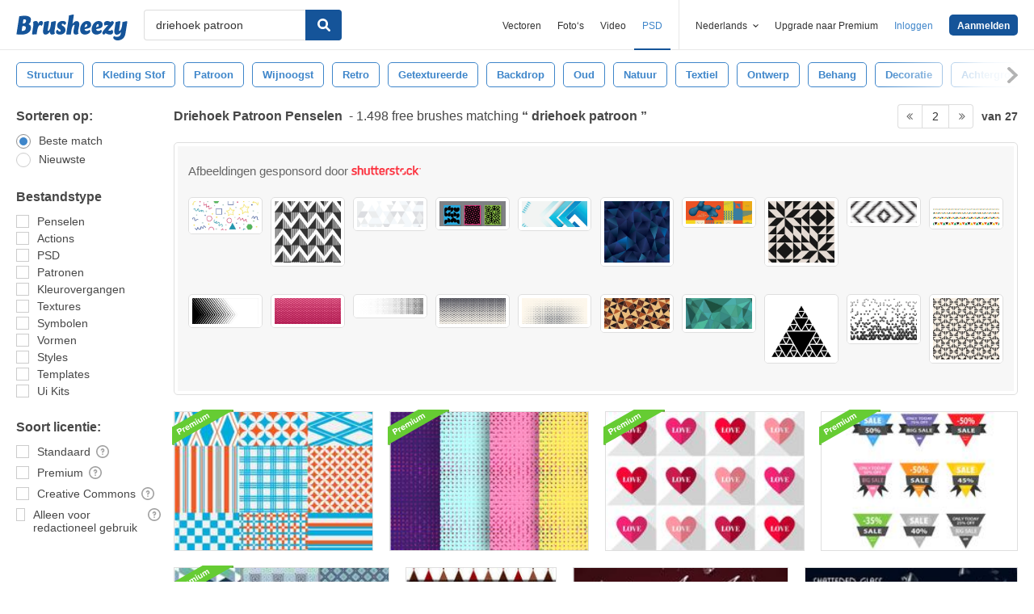

--- FILE ---
content_type: text/html; charset=utf-8
request_url: https://nl.brusheezy.com/gratis/driehoek-patroon?page=2
body_size: 43714
content:
<!DOCTYPE html>
<!--[if lt IE 7]>      <html lang="nl" xmlns:fb="http://developers.facebook.com/schema/" xmlns:og="http://opengraphprotocol.org/schema/" class="no-js lt-ie9 lt-ie8 lt-ie7"> <![endif]-->
<!--[if IE 7]>         <html lang="nl" xmlns:fb="http://developers.facebook.com/schema/" xmlns:og="http://opengraphprotocol.org/schema/" class="no-js lt-ie9 lt-ie8"> <![endif]-->
<!--[if IE 8]>         <html lang="nl" xmlns:fb="http://developers.facebook.com/schema/" xmlns:og="http://opengraphprotocol.org/schema/" class="no-js lt-ie9"> <![endif]-->
<!--[if IE 9]>         <html lang="nl" xmlns:fb="http://developers.facebook.com/schema/" xmlns:og="http://opengraphprotocol.org/schema/" class="no-js ie9"> <![endif]-->
<!--[if gt IE 9]><!--> <html lang="nl" xmlns:fb="http://developers.facebook.com/schema/" xmlns:og="http://opengraphprotocol.org/schema/" class="no-js"> <!--<![endif]-->
  <head>
	  <script type="text/javascript">window.country_code = "US";window.remote_ip_address = '3.129.65.50'</script>
        <!-- skipping hreflang -->

    
    <link rel="dns-prefetch" href="//static.brusheezy.com">
    <meta charset="utf-8">
    <meta http-equiv="X-UA-Compatible" content="IE=edge,chrome=1">
<script>window.NREUM||(NREUM={});NREUM.info={"beacon":"bam.nr-data.net","errorBeacon":"bam.nr-data.net","licenseKey":"NRJS-e38a0a5d9f3d7a161d2","applicationID":"682498450","transactionName":"J1kMFkBaWF9cREoRVwVEAQpXRhtAUVkS","queueTime":0,"applicationTime":677,"agent":""}</script>
<script>(window.NREUM||(NREUM={})).init={ajax:{deny_list:["bam.nr-data.net"]},feature_flags:["soft_nav"]};(window.NREUM||(NREUM={})).loader_config={licenseKey:"NRJS-e38a0a5d9f3d7a161d2",applicationID:"682498450",browserID:"682498528"};;/*! For license information please see nr-loader-rum-1.306.0.min.js.LICENSE.txt */
(()=>{var e,t,r={122:(e,t,r)=>{"use strict";r.d(t,{a:()=>i});var n=r(944);function i(e,t){try{if(!e||"object"!=typeof e)return(0,n.R)(3);if(!t||"object"!=typeof t)return(0,n.R)(4);const r=Object.create(Object.getPrototypeOf(t),Object.getOwnPropertyDescriptors(t)),a=0===Object.keys(r).length?e:r;for(let o in a)if(void 0!==e[o])try{if(null===e[o]){r[o]=null;continue}Array.isArray(e[o])&&Array.isArray(t[o])?r[o]=Array.from(new Set([...e[o],...t[o]])):"object"==typeof e[o]&&"object"==typeof t[o]?r[o]=i(e[o],t[o]):r[o]=e[o]}catch(e){r[o]||(0,n.R)(1,e)}return r}catch(e){(0,n.R)(2,e)}}},154:(e,t,r)=>{"use strict";r.d(t,{OF:()=>c,RI:()=>i,WN:()=>u,bv:()=>a,eN:()=>l,gm:()=>o,mw:()=>s,sb:()=>d});var n=r(863);const i="undefined"!=typeof window&&!!window.document,a="undefined"!=typeof WorkerGlobalScope&&("undefined"!=typeof self&&self instanceof WorkerGlobalScope&&self.navigator instanceof WorkerNavigator||"undefined"!=typeof globalThis&&globalThis instanceof WorkerGlobalScope&&globalThis.navigator instanceof WorkerNavigator),o=i?window:"undefined"!=typeof WorkerGlobalScope&&("undefined"!=typeof self&&self instanceof WorkerGlobalScope&&self||"undefined"!=typeof globalThis&&globalThis instanceof WorkerGlobalScope&&globalThis),s=Boolean("hidden"===o?.document?.visibilityState),c=/iPad|iPhone|iPod/.test(o.navigator?.userAgent),d=c&&"undefined"==typeof SharedWorker,u=((()=>{const e=o.navigator?.userAgent?.match(/Firefox[/\s](\d+\.\d+)/);Array.isArray(e)&&e.length>=2&&e[1]})(),Date.now()-(0,n.t)()),l=()=>"undefined"!=typeof PerformanceNavigationTiming&&o?.performance?.getEntriesByType("navigation")?.[0]?.responseStart},163:(e,t,r)=>{"use strict";r.d(t,{j:()=>E});var n=r(384),i=r(741);var a=r(555);r(860).K7.genericEvents;const o="experimental.resources",s="register",c=e=>{if(!e||"string"!=typeof e)return!1;try{document.createDocumentFragment().querySelector(e)}catch{return!1}return!0};var d=r(614),u=r(944),l=r(122);const f="[data-nr-mask]",g=e=>(0,l.a)(e,(()=>{const e={feature_flags:[],experimental:{allow_registered_children:!1,resources:!1},mask_selector:"*",block_selector:"[data-nr-block]",mask_input_options:{color:!1,date:!1,"datetime-local":!1,email:!1,month:!1,number:!1,range:!1,search:!1,tel:!1,text:!1,time:!1,url:!1,week:!1,textarea:!1,select:!1,password:!0}};return{ajax:{deny_list:void 0,block_internal:!0,enabled:!0,autoStart:!0},api:{get allow_registered_children(){return e.feature_flags.includes(s)||e.experimental.allow_registered_children},set allow_registered_children(t){e.experimental.allow_registered_children=t},duplicate_registered_data:!1},browser_consent_mode:{enabled:!1},distributed_tracing:{enabled:void 0,exclude_newrelic_header:void 0,cors_use_newrelic_header:void 0,cors_use_tracecontext_headers:void 0,allowed_origins:void 0},get feature_flags(){return e.feature_flags},set feature_flags(t){e.feature_flags=t},generic_events:{enabled:!0,autoStart:!0},harvest:{interval:30},jserrors:{enabled:!0,autoStart:!0},logging:{enabled:!0,autoStart:!0},metrics:{enabled:!0,autoStart:!0},obfuscate:void 0,page_action:{enabled:!0},page_view_event:{enabled:!0,autoStart:!0},page_view_timing:{enabled:!0,autoStart:!0},performance:{capture_marks:!1,capture_measures:!1,capture_detail:!0,resources:{get enabled(){return e.feature_flags.includes(o)||e.experimental.resources},set enabled(t){e.experimental.resources=t},asset_types:[],first_party_domains:[],ignore_newrelic:!0}},privacy:{cookies_enabled:!0},proxy:{assets:void 0,beacon:void 0},session:{expiresMs:d.wk,inactiveMs:d.BB},session_replay:{autoStart:!0,enabled:!1,preload:!1,sampling_rate:10,error_sampling_rate:100,collect_fonts:!1,inline_images:!1,fix_stylesheets:!0,mask_all_inputs:!0,get mask_text_selector(){return e.mask_selector},set mask_text_selector(t){c(t)?e.mask_selector="".concat(t,",").concat(f):""===t||null===t?e.mask_selector=f:(0,u.R)(5,t)},get block_class(){return"nr-block"},get ignore_class(){return"nr-ignore"},get mask_text_class(){return"nr-mask"},get block_selector(){return e.block_selector},set block_selector(t){c(t)?e.block_selector+=",".concat(t):""!==t&&(0,u.R)(6,t)},get mask_input_options(){return e.mask_input_options},set mask_input_options(t){t&&"object"==typeof t?e.mask_input_options={...t,password:!0}:(0,u.R)(7,t)}},session_trace:{enabled:!0,autoStart:!0},soft_navigations:{enabled:!0,autoStart:!0},spa:{enabled:!0,autoStart:!0},ssl:void 0,user_actions:{enabled:!0,elementAttributes:["id","className","tagName","type"]}}})());var p=r(154),m=r(324);let h=0;const v={buildEnv:m.F3,distMethod:m.Xs,version:m.xv,originTime:p.WN},b={consented:!1},y={appMetadata:{},get consented(){return this.session?.state?.consent||b.consented},set consented(e){b.consented=e},customTransaction:void 0,denyList:void 0,disabled:!1,harvester:void 0,isolatedBacklog:!1,isRecording:!1,loaderType:void 0,maxBytes:3e4,obfuscator:void 0,onerror:void 0,ptid:void 0,releaseIds:{},session:void 0,timeKeeper:void 0,registeredEntities:[],jsAttributesMetadata:{bytes:0},get harvestCount(){return++h}},_=e=>{const t=(0,l.a)(e,y),r=Object.keys(v).reduce((e,t)=>(e[t]={value:v[t],writable:!1,configurable:!0,enumerable:!0},e),{});return Object.defineProperties(t,r)};var w=r(701);const x=e=>{const t=e.startsWith("http");e+="/",r.p=t?e:"https://"+e};var S=r(836),k=r(241);const R={accountID:void 0,trustKey:void 0,agentID:void 0,licenseKey:void 0,applicationID:void 0,xpid:void 0},A=e=>(0,l.a)(e,R),T=new Set;function E(e,t={},r,o){let{init:s,info:c,loader_config:d,runtime:u={},exposed:l=!0}=t;if(!c){const e=(0,n.pV)();s=e.init,c=e.info,d=e.loader_config}e.init=g(s||{}),e.loader_config=A(d||{}),c.jsAttributes??={},p.bv&&(c.jsAttributes.isWorker=!0),e.info=(0,a.D)(c);const f=e.init,m=[c.beacon,c.errorBeacon];T.has(e.agentIdentifier)||(f.proxy.assets&&(x(f.proxy.assets),m.push(f.proxy.assets)),f.proxy.beacon&&m.push(f.proxy.beacon),e.beacons=[...m],function(e){const t=(0,n.pV)();Object.getOwnPropertyNames(i.W.prototype).forEach(r=>{const n=i.W.prototype[r];if("function"!=typeof n||"constructor"===n)return;let a=t[r];e[r]&&!1!==e.exposed&&"micro-agent"!==e.runtime?.loaderType&&(t[r]=(...t)=>{const n=e[r](...t);return a?a(...t):n})})}(e),(0,n.US)("activatedFeatures",w.B),e.runSoftNavOverSpa&&=!0===f.soft_navigations.enabled&&f.feature_flags.includes("soft_nav")),u.denyList=[...f.ajax.deny_list||[],...f.ajax.block_internal?m:[]],u.ptid=e.agentIdentifier,u.loaderType=r,e.runtime=_(u),T.has(e.agentIdentifier)||(e.ee=S.ee.get(e.agentIdentifier),e.exposed=l,(0,k.W)({agentIdentifier:e.agentIdentifier,drained:!!w.B?.[e.agentIdentifier],type:"lifecycle",name:"initialize",feature:void 0,data:e.config})),T.add(e.agentIdentifier)}},234:(e,t,r)=>{"use strict";r.d(t,{W:()=>a});var n=r(836),i=r(687);class a{constructor(e,t){this.agentIdentifier=e,this.ee=n.ee.get(e),this.featureName=t,this.blocked=!1}deregisterDrain(){(0,i.x3)(this.agentIdentifier,this.featureName)}}},241:(e,t,r)=>{"use strict";r.d(t,{W:()=>a});var n=r(154);const i="newrelic";function a(e={}){try{n.gm.dispatchEvent(new CustomEvent(i,{detail:e}))}catch(e){}}},261:(e,t,r)=>{"use strict";r.d(t,{$9:()=>d,BL:()=>s,CH:()=>g,Dl:()=>_,Fw:()=>y,PA:()=>h,Pl:()=>n,Pv:()=>k,Tb:()=>l,U2:()=>a,V1:()=>S,Wb:()=>x,bt:()=>b,cD:()=>v,d3:()=>w,dT:()=>c,eY:()=>p,fF:()=>f,hG:()=>i,k6:()=>o,nb:()=>m,o5:()=>u});const n="api-",i="addPageAction",a="addToTrace",o="addRelease",s="finished",c="interaction",d="log",u="noticeError",l="pauseReplay",f="recordCustomEvent",g="recordReplay",p="register",m="setApplicationVersion",h="setCurrentRouteName",v="setCustomAttribute",b="setErrorHandler",y="setPageViewName",_="setUserId",w="start",x="wrapLogger",S="measure",k="consent"},289:(e,t,r)=>{"use strict";r.d(t,{GG:()=>o,Qr:()=>c,sB:()=>s});var n=r(878),i=r(389);function a(){return"undefined"==typeof document||"complete"===document.readyState}function o(e,t){if(a())return e();const r=(0,i.J)(e),o=setInterval(()=>{a()&&(clearInterval(o),r())},500);(0,n.sp)("load",r,t)}function s(e){if(a())return e();(0,n.DD)("DOMContentLoaded",e)}function c(e){if(a())return e();(0,n.sp)("popstate",e)}},324:(e,t,r)=>{"use strict";r.d(t,{F3:()=>i,Xs:()=>a,xv:()=>n});const n="1.306.0",i="PROD",a="CDN"},374:(e,t,r)=>{r.nc=(()=>{try{return document?.currentScript?.nonce}catch(e){}return""})()},384:(e,t,r)=>{"use strict";r.d(t,{NT:()=>o,US:()=>u,Zm:()=>s,bQ:()=>d,dV:()=>c,pV:()=>l});var n=r(154),i=r(863),a=r(910);const o={beacon:"bam.nr-data.net",errorBeacon:"bam.nr-data.net"};function s(){return n.gm.NREUM||(n.gm.NREUM={}),void 0===n.gm.newrelic&&(n.gm.newrelic=n.gm.NREUM),n.gm.NREUM}function c(){let e=s();return e.o||(e.o={ST:n.gm.setTimeout,SI:n.gm.setImmediate||n.gm.setInterval,CT:n.gm.clearTimeout,XHR:n.gm.XMLHttpRequest,REQ:n.gm.Request,EV:n.gm.Event,PR:n.gm.Promise,MO:n.gm.MutationObserver,FETCH:n.gm.fetch,WS:n.gm.WebSocket},(0,a.i)(...Object.values(e.o))),e}function d(e,t){let r=s();r.initializedAgents??={},t.initializedAt={ms:(0,i.t)(),date:new Date},r.initializedAgents[e]=t}function u(e,t){s()[e]=t}function l(){return function(){let e=s();const t=e.info||{};e.info={beacon:o.beacon,errorBeacon:o.errorBeacon,...t}}(),function(){let e=s();const t=e.init||{};e.init={...t}}(),c(),function(){let e=s();const t=e.loader_config||{};e.loader_config={...t}}(),s()}},389:(e,t,r)=>{"use strict";function n(e,t=500,r={}){const n=r?.leading||!1;let i;return(...r)=>{n&&void 0===i&&(e.apply(this,r),i=setTimeout(()=>{i=clearTimeout(i)},t)),n||(clearTimeout(i),i=setTimeout(()=>{e.apply(this,r)},t))}}function i(e){let t=!1;return(...r)=>{t||(t=!0,e.apply(this,r))}}r.d(t,{J:()=>i,s:()=>n})},555:(e,t,r)=>{"use strict";r.d(t,{D:()=>s,f:()=>o});var n=r(384),i=r(122);const a={beacon:n.NT.beacon,errorBeacon:n.NT.errorBeacon,licenseKey:void 0,applicationID:void 0,sa:void 0,queueTime:void 0,applicationTime:void 0,ttGuid:void 0,user:void 0,account:void 0,product:void 0,extra:void 0,jsAttributes:{},userAttributes:void 0,atts:void 0,transactionName:void 0,tNamePlain:void 0};function o(e){try{return!!e.licenseKey&&!!e.errorBeacon&&!!e.applicationID}catch(e){return!1}}const s=e=>(0,i.a)(e,a)},566:(e,t,r)=>{"use strict";r.d(t,{LA:()=>s,bz:()=>o});var n=r(154);const i="xxxxxxxx-xxxx-4xxx-yxxx-xxxxxxxxxxxx";function a(e,t){return e?15&e[t]:16*Math.random()|0}function o(){const e=n.gm?.crypto||n.gm?.msCrypto;let t,r=0;return e&&e.getRandomValues&&(t=e.getRandomValues(new Uint8Array(30))),i.split("").map(e=>"x"===e?a(t,r++).toString(16):"y"===e?(3&a()|8).toString(16):e).join("")}function s(e){const t=n.gm?.crypto||n.gm?.msCrypto;let r,i=0;t&&t.getRandomValues&&(r=t.getRandomValues(new Uint8Array(e)));const o=[];for(var s=0;s<e;s++)o.push(a(r,i++).toString(16));return o.join("")}},606:(e,t,r)=>{"use strict";r.d(t,{i:()=>a});var n=r(908);a.on=o;var i=a.handlers={};function a(e,t,r,a){o(a||n.d,i,e,t,r)}function o(e,t,r,i,a){a||(a="feature"),e||(e=n.d);var o=t[a]=t[a]||{};(o[r]=o[r]||[]).push([e,i])}},607:(e,t,r)=>{"use strict";r.d(t,{W:()=>n});const n=(0,r(566).bz)()},614:(e,t,r)=>{"use strict";r.d(t,{BB:()=>o,H3:()=>n,g:()=>d,iL:()=>c,tS:()=>s,uh:()=>i,wk:()=>a});const n="NRBA",i="SESSION",a=144e5,o=18e5,s={STARTED:"session-started",PAUSE:"session-pause",RESET:"session-reset",RESUME:"session-resume",UPDATE:"session-update"},c={SAME_TAB:"same-tab",CROSS_TAB:"cross-tab"},d={OFF:0,FULL:1,ERROR:2}},630:(e,t,r)=>{"use strict";r.d(t,{T:()=>n});const n=r(860).K7.pageViewEvent},646:(e,t,r)=>{"use strict";r.d(t,{y:()=>n});class n{constructor(e){this.contextId=e}}},687:(e,t,r)=>{"use strict";r.d(t,{Ak:()=>d,Ze:()=>f,x3:()=>u});var n=r(241),i=r(836),a=r(606),o=r(860),s=r(646);const c={};function d(e,t){const r={staged:!1,priority:o.P3[t]||0};l(e),c[e].get(t)||c[e].set(t,r)}function u(e,t){e&&c[e]&&(c[e].get(t)&&c[e].delete(t),p(e,t,!1),c[e].size&&g(e))}function l(e){if(!e)throw new Error("agentIdentifier required");c[e]||(c[e]=new Map)}function f(e="",t="feature",r=!1){if(l(e),!e||!c[e].get(t)||r)return p(e,t);c[e].get(t).staged=!0,g(e)}function g(e){const t=Array.from(c[e]);t.every(([e,t])=>t.staged)&&(t.sort((e,t)=>e[1].priority-t[1].priority),t.forEach(([t])=>{c[e].delete(t),p(e,t)}))}function p(e,t,r=!0){const o=e?i.ee.get(e):i.ee,c=a.i.handlers;if(!o.aborted&&o.backlog&&c){if((0,n.W)({agentIdentifier:e,type:"lifecycle",name:"drain",feature:t}),r){const e=o.backlog[t],r=c[t];if(r){for(let t=0;e&&t<e.length;++t)m(e[t],r);Object.entries(r).forEach(([e,t])=>{Object.values(t||{}).forEach(t=>{t[0]?.on&&t[0]?.context()instanceof s.y&&t[0].on(e,t[1])})})}}o.isolatedBacklog||delete c[t],o.backlog[t]=null,o.emit("drain-"+t,[])}}function m(e,t){var r=e[1];Object.values(t[r]||{}).forEach(t=>{var r=e[0];if(t[0]===r){var n=t[1],i=e[3],a=e[2];n.apply(i,a)}})}},699:(e,t,r)=>{"use strict";r.d(t,{It:()=>a,KC:()=>s,No:()=>i,qh:()=>o});var n=r(860);const i=16e3,a=1e6,o="SESSION_ERROR",s={[n.K7.logging]:!0,[n.K7.genericEvents]:!1,[n.K7.jserrors]:!1,[n.K7.ajax]:!1}},701:(e,t,r)=>{"use strict";r.d(t,{B:()=>a,t:()=>o});var n=r(241);const i=new Set,a={};function o(e,t){const r=t.agentIdentifier;a[r]??={},e&&"object"==typeof e&&(i.has(r)||(t.ee.emit("rumresp",[e]),a[r]=e,i.add(r),(0,n.W)({agentIdentifier:r,loaded:!0,drained:!0,type:"lifecycle",name:"load",feature:void 0,data:e})))}},741:(e,t,r)=>{"use strict";r.d(t,{W:()=>a});var n=r(944),i=r(261);class a{#e(e,...t){if(this[e]!==a.prototype[e])return this[e](...t);(0,n.R)(35,e)}addPageAction(e,t){return this.#e(i.hG,e,t)}register(e){return this.#e(i.eY,e)}recordCustomEvent(e,t){return this.#e(i.fF,e,t)}setPageViewName(e,t){return this.#e(i.Fw,e,t)}setCustomAttribute(e,t,r){return this.#e(i.cD,e,t,r)}noticeError(e,t){return this.#e(i.o5,e,t)}setUserId(e){return this.#e(i.Dl,e)}setApplicationVersion(e){return this.#e(i.nb,e)}setErrorHandler(e){return this.#e(i.bt,e)}addRelease(e,t){return this.#e(i.k6,e,t)}log(e,t){return this.#e(i.$9,e,t)}start(){return this.#e(i.d3)}finished(e){return this.#e(i.BL,e)}recordReplay(){return this.#e(i.CH)}pauseReplay(){return this.#e(i.Tb)}addToTrace(e){return this.#e(i.U2,e)}setCurrentRouteName(e){return this.#e(i.PA,e)}interaction(e){return this.#e(i.dT,e)}wrapLogger(e,t,r){return this.#e(i.Wb,e,t,r)}measure(e,t){return this.#e(i.V1,e,t)}consent(e){return this.#e(i.Pv,e)}}},782:(e,t,r)=>{"use strict";r.d(t,{T:()=>n});const n=r(860).K7.pageViewTiming},836:(e,t,r)=>{"use strict";r.d(t,{P:()=>s,ee:()=>c});var n=r(384),i=r(990),a=r(646),o=r(607);const s="nr@context:".concat(o.W),c=function e(t,r){var n={},o={},u={},l=!1;try{l=16===r.length&&d.initializedAgents?.[r]?.runtime.isolatedBacklog}catch(e){}var f={on:p,addEventListener:p,removeEventListener:function(e,t){var r=n[e];if(!r)return;for(var i=0;i<r.length;i++)r[i]===t&&r.splice(i,1)},emit:function(e,r,n,i,a){!1!==a&&(a=!0);if(c.aborted&&!i)return;t&&a&&t.emit(e,r,n);var s=g(n);m(e).forEach(e=>{e.apply(s,r)});var d=v()[o[e]];d&&d.push([f,e,r,s]);return s},get:h,listeners:m,context:g,buffer:function(e,t){const r=v();if(t=t||"feature",f.aborted)return;Object.entries(e||{}).forEach(([e,n])=>{o[n]=t,t in r||(r[t]=[])})},abort:function(){f._aborted=!0,Object.keys(f.backlog).forEach(e=>{delete f.backlog[e]})},isBuffering:function(e){return!!v()[o[e]]},debugId:r,backlog:l?{}:t&&"object"==typeof t.backlog?t.backlog:{},isolatedBacklog:l};return Object.defineProperty(f,"aborted",{get:()=>{let e=f._aborted||!1;return e||(t&&(e=t.aborted),e)}}),f;function g(e){return e&&e instanceof a.y?e:e?(0,i.I)(e,s,()=>new a.y(s)):new a.y(s)}function p(e,t){n[e]=m(e).concat(t)}function m(e){return n[e]||[]}function h(t){return u[t]=u[t]||e(f,t)}function v(){return f.backlog}}(void 0,"globalEE"),d=(0,n.Zm)();d.ee||(d.ee=c)},843:(e,t,r)=>{"use strict";r.d(t,{G:()=>a,u:()=>i});var n=r(878);function i(e,t=!1,r,i){(0,n.DD)("visibilitychange",function(){if(t)return void("hidden"===document.visibilityState&&e());e(document.visibilityState)},r,i)}function a(e,t,r){(0,n.sp)("pagehide",e,t,r)}},860:(e,t,r)=>{"use strict";r.d(t,{$J:()=>u,K7:()=>c,P3:()=>d,XX:()=>i,Yy:()=>s,df:()=>a,qY:()=>n,v4:()=>o});const n="events",i="jserrors",a="browser/blobs",o="rum",s="browser/logs",c={ajax:"ajax",genericEvents:"generic_events",jserrors:i,logging:"logging",metrics:"metrics",pageAction:"page_action",pageViewEvent:"page_view_event",pageViewTiming:"page_view_timing",sessionReplay:"session_replay",sessionTrace:"session_trace",softNav:"soft_navigations",spa:"spa"},d={[c.pageViewEvent]:1,[c.pageViewTiming]:2,[c.metrics]:3,[c.jserrors]:4,[c.spa]:5,[c.ajax]:6,[c.sessionTrace]:7,[c.softNav]:8,[c.sessionReplay]:9,[c.logging]:10,[c.genericEvents]:11},u={[c.pageViewEvent]:o,[c.pageViewTiming]:n,[c.ajax]:n,[c.spa]:n,[c.softNav]:n,[c.metrics]:i,[c.jserrors]:i,[c.sessionTrace]:a,[c.sessionReplay]:a,[c.logging]:s,[c.genericEvents]:"ins"}},863:(e,t,r)=>{"use strict";function n(){return Math.floor(performance.now())}r.d(t,{t:()=>n})},878:(e,t,r)=>{"use strict";function n(e,t){return{capture:e,passive:!1,signal:t}}function i(e,t,r=!1,i){window.addEventListener(e,t,n(r,i))}function a(e,t,r=!1,i){document.addEventListener(e,t,n(r,i))}r.d(t,{DD:()=>a,jT:()=>n,sp:()=>i})},908:(e,t,r)=>{"use strict";r.d(t,{d:()=>n,p:()=>i});var n=r(836).ee.get("handle");function i(e,t,r,i,a){a?(a.buffer([e],i),a.emit(e,t,r)):(n.buffer([e],i),n.emit(e,t,r))}},910:(e,t,r)=>{"use strict";r.d(t,{i:()=>a});var n=r(944);const i=new Map;function a(...e){return e.every(e=>{if(i.has(e))return i.get(e);const t="function"==typeof e?e.toString():"",r=t.includes("[native code]"),a=t.includes("nrWrapper");return r||a||(0,n.R)(64,e?.name||t),i.set(e,r),r})}},944:(e,t,r)=>{"use strict";r.d(t,{R:()=>i});var n=r(241);function i(e,t){"function"==typeof console.debug&&(console.debug("New Relic Warning: https://github.com/newrelic/newrelic-browser-agent/blob/main/docs/warning-codes.md#".concat(e),t),(0,n.W)({agentIdentifier:null,drained:null,type:"data",name:"warn",feature:"warn",data:{code:e,secondary:t}}))}},969:(e,t,r)=>{"use strict";r.d(t,{TZ:()=>n,XG:()=>s,rs:()=>i,xV:()=>o,z_:()=>a});const n=r(860).K7.metrics,i="sm",a="cm",o="storeSupportabilityMetrics",s="storeEventMetrics"},990:(e,t,r)=>{"use strict";r.d(t,{I:()=>i});var n=Object.prototype.hasOwnProperty;function i(e,t,r){if(n.call(e,t))return e[t];var i=r();if(Object.defineProperty&&Object.keys)try{return Object.defineProperty(e,t,{value:i,writable:!0,enumerable:!1}),i}catch(e){}return e[t]=i,i}}},n={};function i(e){var t=n[e];if(void 0!==t)return t.exports;var a=n[e]={exports:{}};return r[e](a,a.exports,i),a.exports}i.m=r,i.d=(e,t)=>{for(var r in t)i.o(t,r)&&!i.o(e,r)&&Object.defineProperty(e,r,{enumerable:!0,get:t[r]})},i.f={},i.e=e=>Promise.all(Object.keys(i.f).reduce((t,r)=>(i.f[r](e,t),t),[])),i.u=e=>"nr-rum-1.306.0.min.js",i.o=(e,t)=>Object.prototype.hasOwnProperty.call(e,t),e={},t="NRBA-1.306.0.PROD:",i.l=(r,n,a,o)=>{if(e[r])e[r].push(n);else{var s,c;if(void 0!==a)for(var d=document.getElementsByTagName("script"),u=0;u<d.length;u++){var l=d[u];if(l.getAttribute("src")==r||l.getAttribute("data-webpack")==t+a){s=l;break}}if(!s){c=!0;var f={296:"sha512-XHJAyYwsxAD4jnOFenBf2aq49/pv28jKOJKs7YGQhagYYI2Zk8nHflZPdd7WiilkmEkgIZQEFX4f1AJMoyzKwA=="};(s=document.createElement("script")).charset="utf-8",i.nc&&s.setAttribute("nonce",i.nc),s.setAttribute("data-webpack",t+a),s.src=r,0!==s.src.indexOf(window.location.origin+"/")&&(s.crossOrigin="anonymous"),f[o]&&(s.integrity=f[o])}e[r]=[n];var g=(t,n)=>{s.onerror=s.onload=null,clearTimeout(p);var i=e[r];if(delete e[r],s.parentNode&&s.parentNode.removeChild(s),i&&i.forEach(e=>e(n)),t)return t(n)},p=setTimeout(g.bind(null,void 0,{type:"timeout",target:s}),12e4);s.onerror=g.bind(null,s.onerror),s.onload=g.bind(null,s.onload),c&&document.head.appendChild(s)}},i.r=e=>{"undefined"!=typeof Symbol&&Symbol.toStringTag&&Object.defineProperty(e,Symbol.toStringTag,{value:"Module"}),Object.defineProperty(e,"__esModule",{value:!0})},i.p="https://js-agent.newrelic.com/",(()=>{var e={374:0,840:0};i.f.j=(t,r)=>{var n=i.o(e,t)?e[t]:void 0;if(0!==n)if(n)r.push(n[2]);else{var a=new Promise((r,i)=>n=e[t]=[r,i]);r.push(n[2]=a);var o=i.p+i.u(t),s=new Error;i.l(o,r=>{if(i.o(e,t)&&(0!==(n=e[t])&&(e[t]=void 0),n)){var a=r&&("load"===r.type?"missing":r.type),o=r&&r.target&&r.target.src;s.message="Loading chunk "+t+" failed: ("+a+": "+o+")",s.name="ChunkLoadError",s.type=a,s.request=o,n[1](s)}},"chunk-"+t,t)}};var t=(t,r)=>{var n,a,[o,s,c]=r,d=0;if(o.some(t=>0!==e[t])){for(n in s)i.o(s,n)&&(i.m[n]=s[n]);if(c)c(i)}for(t&&t(r);d<o.length;d++)a=o[d],i.o(e,a)&&e[a]&&e[a][0](),e[a]=0},r=self["webpackChunk:NRBA-1.306.0.PROD"]=self["webpackChunk:NRBA-1.306.0.PROD"]||[];r.forEach(t.bind(null,0)),r.push=t.bind(null,r.push.bind(r))})(),(()=>{"use strict";i(374);var e=i(566),t=i(741);class r extends t.W{agentIdentifier=(0,e.LA)(16)}var n=i(860);const a=Object.values(n.K7);var o=i(163);var s=i(908),c=i(863),d=i(261),u=i(241),l=i(944),f=i(701),g=i(969);function p(e,t,i,a){const o=a||i;!o||o[e]&&o[e]!==r.prototype[e]||(o[e]=function(){(0,s.p)(g.xV,["API/"+e+"/called"],void 0,n.K7.metrics,i.ee),(0,u.W)({agentIdentifier:i.agentIdentifier,drained:!!f.B?.[i.agentIdentifier],type:"data",name:"api",feature:d.Pl+e,data:{}});try{return t.apply(this,arguments)}catch(e){(0,l.R)(23,e)}})}function m(e,t,r,n,i){const a=e.info;null===r?delete a.jsAttributes[t]:a.jsAttributes[t]=r,(i||null===r)&&(0,s.p)(d.Pl+n,[(0,c.t)(),t,r],void 0,"session",e.ee)}var h=i(687),v=i(234),b=i(289),y=i(154),_=i(384);const w=e=>y.RI&&!0===e?.privacy.cookies_enabled;function x(e){return!!(0,_.dV)().o.MO&&w(e)&&!0===e?.session_trace.enabled}var S=i(389),k=i(699);class R extends v.W{constructor(e,t){super(e.agentIdentifier,t),this.agentRef=e,this.abortHandler=void 0,this.featAggregate=void 0,this.loadedSuccessfully=void 0,this.onAggregateImported=new Promise(e=>{this.loadedSuccessfully=e}),this.deferred=Promise.resolve(),!1===e.init[this.featureName].autoStart?this.deferred=new Promise((t,r)=>{this.ee.on("manual-start-all",(0,S.J)(()=>{(0,h.Ak)(e.agentIdentifier,this.featureName),t()}))}):(0,h.Ak)(e.agentIdentifier,t)}importAggregator(e,t,r={}){if(this.featAggregate)return;const n=async()=>{let n;await this.deferred;try{if(w(e.init)){const{setupAgentSession:t}=await i.e(296).then(i.bind(i,305));n=t(e)}}catch(e){(0,l.R)(20,e),this.ee.emit("internal-error",[e]),(0,s.p)(k.qh,[e],void 0,this.featureName,this.ee)}try{if(!this.#t(this.featureName,n,e.init))return(0,h.Ze)(this.agentIdentifier,this.featureName),void this.loadedSuccessfully(!1);const{Aggregate:i}=await t();this.featAggregate=new i(e,r),e.runtime.harvester.initializedAggregates.push(this.featAggregate),this.loadedSuccessfully(!0)}catch(e){(0,l.R)(34,e),this.abortHandler?.(),(0,h.Ze)(this.agentIdentifier,this.featureName,!0),this.loadedSuccessfully(!1),this.ee&&this.ee.abort()}};y.RI?(0,b.GG)(()=>n(),!0):n()}#t(e,t,r){if(this.blocked)return!1;switch(e){case n.K7.sessionReplay:return x(r)&&!!t;case n.K7.sessionTrace:return!!t;default:return!0}}}var A=i(630),T=i(614);class E extends R{static featureName=A.T;constructor(e){var t;super(e,A.T),this.setupInspectionEvents(e.agentIdentifier),t=e,p(d.Fw,function(e,r){"string"==typeof e&&("/"!==e.charAt(0)&&(e="/"+e),t.runtime.customTransaction=(r||"http://custom.transaction")+e,(0,s.p)(d.Pl+d.Fw,[(0,c.t)()],void 0,void 0,t.ee))},t),this.importAggregator(e,()=>i.e(296).then(i.bind(i,943)))}setupInspectionEvents(e){const t=(t,r)=>{t&&(0,u.W)({agentIdentifier:e,timeStamp:t.timeStamp,loaded:"complete"===t.target.readyState,type:"window",name:r,data:t.target.location+""})};(0,b.sB)(e=>{t(e,"DOMContentLoaded")}),(0,b.GG)(e=>{t(e,"load")}),(0,b.Qr)(e=>{t(e,"navigate")}),this.ee.on(T.tS.UPDATE,(t,r)=>{(0,u.W)({agentIdentifier:e,type:"lifecycle",name:"session",data:r})})}}var N=i(843),I=i(782);class j extends R{static featureName=I.T;constructor(e){super(e,I.T),y.RI&&((0,N.u)(()=>(0,s.p)("docHidden",[(0,c.t)()],void 0,I.T,this.ee),!0),(0,N.G)(()=>(0,s.p)("winPagehide",[(0,c.t)()],void 0,I.T,this.ee)),this.importAggregator(e,()=>i.e(296).then(i.bind(i,117))))}}class P extends R{static featureName=g.TZ;constructor(e){super(e,g.TZ),y.RI&&document.addEventListener("securitypolicyviolation",e=>{(0,s.p)(g.xV,["Generic/CSPViolation/Detected"],void 0,this.featureName,this.ee)}),this.importAggregator(e,()=>i.e(296).then(i.bind(i,623)))}}new class extends r{constructor(e){var t;(super(),y.gm)?(this.features={},(0,_.bQ)(this.agentIdentifier,this),this.desiredFeatures=new Set(e.features||[]),this.desiredFeatures.add(E),this.runSoftNavOverSpa=[...this.desiredFeatures].some(e=>e.featureName===n.K7.softNav),(0,o.j)(this,e,e.loaderType||"agent"),t=this,p(d.cD,function(e,r,n=!1){if("string"==typeof e){if(["string","number","boolean"].includes(typeof r)||null===r)return m(t,e,r,d.cD,n);(0,l.R)(40,typeof r)}else(0,l.R)(39,typeof e)},t),function(e){p(d.Dl,function(t){if("string"==typeof t||null===t)return m(e,"enduser.id",t,d.Dl,!0);(0,l.R)(41,typeof t)},e)}(this),function(e){p(d.nb,function(t){if("string"==typeof t||null===t)return m(e,"application.version",t,d.nb,!1);(0,l.R)(42,typeof t)},e)}(this),function(e){p(d.d3,function(){e.ee.emit("manual-start-all")},e)}(this),function(e){p(d.Pv,function(t=!0){if("boolean"==typeof t){if((0,s.p)(d.Pl+d.Pv,[t],void 0,"session",e.ee),e.runtime.consented=t,t){const t=e.features.page_view_event;t.onAggregateImported.then(e=>{const r=t.featAggregate;e&&!r.sentRum&&r.sendRum()})}}else(0,l.R)(65,typeof t)},e)}(this),this.run()):(0,l.R)(21)}get config(){return{info:this.info,init:this.init,loader_config:this.loader_config,runtime:this.runtime}}get api(){return this}run(){try{const e=function(e){const t={};return a.forEach(r=>{t[r]=!!e[r]?.enabled}),t}(this.init),t=[...this.desiredFeatures];t.sort((e,t)=>n.P3[e.featureName]-n.P3[t.featureName]),t.forEach(t=>{if(!e[t.featureName]&&t.featureName!==n.K7.pageViewEvent)return;if(this.runSoftNavOverSpa&&t.featureName===n.K7.spa)return;if(!this.runSoftNavOverSpa&&t.featureName===n.K7.softNav)return;const r=function(e){switch(e){case n.K7.ajax:return[n.K7.jserrors];case n.K7.sessionTrace:return[n.K7.ajax,n.K7.pageViewEvent];case n.K7.sessionReplay:return[n.K7.sessionTrace];case n.K7.pageViewTiming:return[n.K7.pageViewEvent];default:return[]}}(t.featureName).filter(e=>!(e in this.features));r.length>0&&(0,l.R)(36,{targetFeature:t.featureName,missingDependencies:r}),this.features[t.featureName]=new t(this)})}catch(e){(0,l.R)(22,e);for(const e in this.features)this.features[e].abortHandler?.();const t=(0,_.Zm)();delete t.initializedAgents[this.agentIdentifier]?.features,delete this.sharedAggregator;return t.ee.get(this.agentIdentifier).abort(),!1}}}({features:[E,j,P],loaderType:"lite"})})()})();</script>
    <meta name="viewport" content="width=device-width, initial-scale=1.0, minimum-scale=1.0" />
    <title>Driehoek Patroon Gratis Penselen - (1.498 Gratis Downloads) - Page 2</title>
<meta content="1.498 van de beste Driehoek Patroon Gratis Penseel Downloads van de Brusheezy-community. Driehoek Patroon Gratis Penselen met een Creative Commons licentie, open source en meer!" name="description" />
<meta content="Brusheezy" property="og:site_name" />
<meta content="Driehoek Patroon Gratis Penselen - (1.498 Gratis Downloads)" property="og:title" />
<meta content="https://nl.brusheezy.com/gratis/driehoek-patroon?page=2" property="og:url" />
<meta content="nl_NL" property="og:locale" />
<meta content="en_US" property="og:locale:alternate" />
<meta content="de_DE" property="og:locale:alternate" />
<meta content="es_ES" property="og:locale:alternate" />
<meta content="fr_FR" property="og:locale:alternate" />
<meta content="pt_BR" property="og:locale:alternate" />
<meta content="sv_SE" property="og:locale:alternate" />
<meta content="https://static.brusheezy.com/system/resources/previews/000/052/059/original/harlequin-diamond-style-photoshop-styles.jpg" property="og:image" />
    <link href="/favicon.ico" rel="shortcut icon"></link><link href="/favicon.png" rel="icon" sizes="48x48" type="image/png"></link><link href="/apple-touch-icon-precomposed.png" rel="apple-touch-icon-precomposed"></link>
    <link href="https://maxcdn.bootstrapcdn.com/font-awesome/4.6.3/css/font-awesome.min.css" media="screen" rel="stylesheet" type="text/css" />
    <script src="https://static.brusheezy.com/assets/modernizr.custom.83825-93372fb200ead74f1d44254d993c5440.js" type="text/javascript"></script>
    <link href="https://static.brusheezy.com/assets/application-e6fc89b3e1f8c6290743690971644994.css" media="screen" rel="stylesheet" type="text/css" />
    <link href="https://static.brusheezy.com/assets/print-ac38768f09270df2214d2c500c647adc.css" media="print" rel="stylesheet" type="text/css" />
    <link href="https://feeds.feedburner.com/eezyinc/brusheezy-images" rel="alternate" title="RSS" type="application/rss+xml" />

          <link rel="canonical" href="https://nl.brusheezy.com/gratis/driehoek-patroon?page=2">


    <meta content="authenticity_token" name="csrf-param" />
<meta content="WPtBqhY1MQd1TCLiPBCXNj6dnWyddkEi9uhHkNbm/8E=" name="csrf-token" />
    <!-- Begin TextBlock "HTML - Head" -->
<meta name="google-site-verification" content="pfGHD8M12iD8MZoiUsSycicUuSitnj2scI2cB_MvoYw" />
<meta name="google-site-verification" content="b4_frnI9j9l6Hs7d1QntimjvrZOtJ8x8ykl7RfeJS2Y" />
<meta name="tinfoil-site-verification" content="6d4a376b35cc11699dd86a787c7b5ae10b5c70f0" />
<meta name="msvalidate.01" content="9E7A3F56C01FB9B69FCDD1FBD287CAE4" />
<meta name="p:domain_verify" content="e95f03b955f8191de30e476f8527821e"/>
<meta property="fb:page_id" content="111431139680" />
<meta name="google" content="nositelinkssearchbox" />
<meta name="referrer" content="unsafe-url" />
<!--<script type="text/javascript" src="http://api.xeezy.com/api.min.js"></script>-->
<!--<script async src="//cdn-s2s.buysellads.net/pub/brusheezy.js" data-cfasync="false"></script>-->
<link href="https://plus.google.com/116840303500574370724" rel="publisher" />

<script>
  var iStockCoupon = { 
    // --- ADMIN CONIG----
    Code: 'EEZYOFF14', 
    Message: 'Hurry! Offer Expires 10/31/2013',
    // -------------------

    showPopup: function() {
      var win = window.open("", "istock-sale", "width=520,height=320");
      var wrap = win.document.createElement('div'); 
      wrap.setAttribute('class', 'sale-wrapper');
      
      var logo = win.document.createElement('img');
      logo.setAttribute('src', '//static.vecteezy.com/system/assets/asset_files/000/000/171/original/new-istock-logo.jpg');
      wrap.appendChild(logo);
      
      var code = win.document.createElement('div');
      code.setAttribute('class','code');
      code.appendChild(win.document.createTextNode(iStockCoupon.Code));
      wrap.appendChild(code);
      
      var expires = win.document.createElement('div');
      expires.setAttribute('class','expire');
      expires.appendChild(win.document.createTextNode(iStockCoupon.Message));
      wrap.appendChild(expires);
      
      var close = win.document.createElement('a');
      close.setAttribute('href', '#');
      close.appendChild(win.document.createTextNode('Close Window'));
      wrap.appendChild(close);
      
      var style = win.document.createElement('style');
      close.setAttribute('onclick', 'window.close()');
  
      style.appendChild(win.document.createTextNode("a{margin-top: 40px;display:block;font-size:12px;color:rgb(73,149,203);text-decoration:none;} .expire{margin-top:16px;color: rgb(81,81,81);font-size:24px;} .code{margin-top:20px;font-size:50px;font-weight:700;text-transform:uppercase;} img{margin-top:44px;} body{padding:0;margin:0;text-align:center;font-family:sans-serif;} .sale-wrapper{height:288px;border:16px solid #a1a1a1;}"));
      win.document.body.appendChild(style);
      win.document.body.appendChild(wrap);        
    },
  };

</script>
<script src="https://cdn.optimizely.com/js/168948327.js"></script>

<script>var AdminHideEezyPremiumPopup = false</script>
<!-- TradeDoubler site verification 2802548 -->



<!-- End TextBlock "HTML - Head" -->
      <link href="https://static.brusheezy.com/assets/splittests/new_search_ui-418ee10ba4943587578300e2dfed9bdf.css" media="screen" rel="stylesheet" type="text/css" />

  <script type="text/javascript">
    window.searchScope = 'External';
  </script>
      <META NAME="ROBOTS" CONTENT="NOINDEX, FOLLOW">
    <link rel="prev" href="https://nl.brusheezy.com/gratis/driehoek-patroon" />
<link rel="next" href="https://nl.brusheezy.com/gratis/driehoek-patroon?page=3" />


    <script type="application/ld+json">
      {
        "@context": "http://schema.org",
        "@type": "WebSite",
        "name": "brusheezy",
        "url": "https://www.brusheezy.com"
      }
   </script>

    <script type="application/ld+json">
      {
      "@context": "http://schema.org",
      "@type": "Organization",
      "url": "https://www.brusheezy.com",
      "logo": "https://static.brusheezy.com/assets/structured_data/brusheezy-logo-63a0370ba72197d03d41c8ee2a3fe30d.svg",
      "sameAs": [
        "https://www.facebook.com/brusheezy",
        "https://twitter.com/brusheezy",
        "https://pinterest.com/brusheezy/",
        "https://www.youtube.com/EezyInc",
        "https://instagram.com/eezy/",
        "https://www.snapchat.com/add/eezy",
        "https://google.com/+brusheezy"
      ]
     }
    </script>

    <script src="https://static.brusheezy.com/assets/sp-32e34cb9c56d3cd62718aba7a1338855.js" type="text/javascript"></script>
<script type="text/javascript">
  document.addEventListener('DOMContentLoaded', function() {
    snowplow('newTracker', 'sp', 'a.vecteezy.com', {
      appId: 'brusheezy_production',
      discoverRootDomain: true,
      eventMethod: 'beacon',
      cookieSameSite: 'Lax',
      context: {
        webPage: true,
        performanceTiming: true,
        gaCookies: true,
        geolocation: false
      }
    });
    snowplow('setUserIdFromCookie', 'rollout');
    snowplow('enableActivityTracking', {minimumVisitLength: 10, heartbeatDelay: 10});
    snowplow('enableLinkClickTracking');
    snowplow('trackPageView');
  });
</script>

  </head>

  <body class="proper-sticky-ads   full-width-search fullwidth has-sticky-header redesign-layout searches-show"
        data-site="brusheezy">
    
<link rel="preconnect" href="https://a.pub.network/" crossorigin />
<link rel="preconnect" href="https://b.pub.network/" crossorigin />
<link rel="preconnect" href="https://c.pub.network/" crossorigin />
<link rel="preconnect" href="https://d.pub.network/" crossorigin />
<link rel="preconnect" href="https://c.amazon-adsystem.com" crossorigin />
<link rel="preconnect" href="https://s.amazon-adsystem.com" crossorigin />
<link rel="preconnect" href="https://secure.quantserve.com/" crossorigin />
<link rel="preconnect" href="https://rules.quantcount.com/" crossorigin />
<link rel="preconnect" href="https://pixel.quantserve.com/" crossorigin />
<link rel="preconnect" href="https://btloader.com/" crossorigin />
<link rel="preconnect" href="https://api.btloader.com/" crossorigin />
<link rel="preconnect" href="https://confiant-integrations.global.ssl.fastly.net" crossorigin />
<link rel="stylesheet" href="https://a.pub.network/brusheezy-com/cls.css">
<script data-cfasync="false" type="text/javascript">
  var freestar = freestar || {};
  freestar.queue = freestar.queue || [];
  freestar.config = freestar.config || {};
  freestar.config.enabled_slots = [];
  freestar.initCallback = function () { (freestar.config.enabled_slots.length === 0) ? freestar.initCallbackCalled = false : freestar.newAdSlots(freestar.config.enabled_slots) }
</script>
<script src="https://a.pub.network/brusheezy-com/pubfig.min.js" data-cfasync="false" async></script>
<style>
.fs-sticky-footer {
  background: rgba(247, 247, 247, 0.9) !important;
}
</style>
<!-- Tag ID: brusheezy_1x1_bouncex -->
<div align="center" id="brusheezy_1x1_bouncex">
 <script data-cfasync="false" type="text/javascript">
  freestar.config.enabled_slots.push({ placementName: "brusheezy_1x1_bouncex", slotId: "brusheezy_1x1_bouncex" });
 </script>
</div>


      <script src="https://static.brusheezy.com/assets/partner-service-v3-b8d5668d95732f2d5a895618bbc192d0.js" type="text/javascript"></script>

<script type="text/javascript">
  window.partnerService = new window.PartnerService({
    baseUrl: 'https://p.sa7eer.com',
    site: 'brusheezy',
    contentType: "vector",
    locale: 'nl',
    controllerName: 'searches',
    pageviewGuid: '176b7fcd-35e9-4c1e-8070-f82d8043b236',
    sessionGuid: 'f9f86846-e51b-4e35-8294-d340b7aa2896',
  });
</script>


    
      

    <div id="fb-root"></div>



      
<header class="ez-site-header ">
  <div class="max-inner is-logged-out">
    <div class='ez-site-header__logo'>
  <a href="https://nl.brusheezy.com/" title="Brusheezy"><svg xmlns="http://www.w3.org/2000/svg" id="Layer_1" data-name="Layer 1" viewBox="0 0 248 57.8"><title>brusheezy-logo-color</title><path class="cls-1" d="M32.4,29.6c0,9.9-9.2,15.3-21.1,15.3-3.9,0-11-.6-11.3-.6L6.3,3.9A61.78,61.78,0,0,1,18,2.7c9.6,0,14.5,3,14.5,8.8a12.42,12.42,0,0,1-5.3,10.2A7.9,7.9,0,0,1,32.4,29.6Zm-11.3.1c0-2.8-1.7-3.9-4.6-3.9-1,0-2.1.1-3.2.2L11.7,36.6c.5,0,1,.1,1.5.1C18.4,36.7,21.1,34,21.1,29.7ZM15.6,10.9l-1.4,9h2.2c3.1,0,5.1-2.9,5.1-6,0-2.1-1.1-3.1-3.4-3.1A10.87,10.87,0,0,0,15.6,10.9Z" transform="translate(0 0)"></path><path class="cls-1" d="M55.3,14.4c2.6,0,4,1.6,4,4.4a8.49,8.49,0,0,1-3.6,6.8,3,3,0,0,0-2.7-2c-4.5,0-6.3,10.6-6.4,11.2L46,38.4l-.9,5.9c-3.1,0-6.9.3-8.1.3a4,4,0,0,1-2.2-1l.8-5.2,2-13,.1-.8c.8-5.4-.7-7.7-.7-7.7a9.11,9.11,0,0,1,6.1-2.5c3.4,0,5.2,2,5.3,6.3,1.2-3.1,3.2-6.3,6.9-6.3Z" transform="translate(0 0)"></path><path class="cls-1" d="M85.4,34.7c-.8,5.4.7,7.7.7,7.7A9.11,9.11,0,0,1,80,44.9c-3.5,0-5.3-2.2-5.3-6.7-2.4,3.7-5.6,6.7-9.7,6.7-4.4,0-6.4-3.7-5.3-11.2L61,25.6c.8-5,1-9,1-9,3.2-.6,7.3-2.1,8.8-2.1a4,4,0,0,1,2.2,1L71.4,25.7l-1.5,9.4c-.1.9,0,1.3.8,1.3,3.7,0,5.8-10.7,5.8-10.7.8-5,1-9,1-9,3.2-.6,7.3-2.1,8.8-2.1a4,4,0,0,1,2.2,1L86.9,25.8l-1.3,8.3Z" transform="translate(0 0)"></path><path class="cls-1" d="M103.3,14.4c4.5,0,7.8,1.6,7.8,4.5,0,3.2-3.9,4.5-3.9,4.5s-1.2-2.9-3.7-2.9a2,2,0,0,0-2.2,2,2.41,2.41,0,0,0,1.3,2.2l3.2,2a8.39,8.39,0,0,1,3.9,7.5c0,6.1-4.9,10.7-12.5,10.7-4.6,0-8.8-2-8.8-5.8,0-3.5,3.5-5.4,3.5-5.4S93.8,38,96.8,38A2,2,0,0,0,99,35.8a2.42,2.42,0,0,0-1.3-2.2l-3-1.9a7.74,7.74,0,0,1-3.8-7c.3-5.9,4.8-10.3,12.4-10.3Z" transform="translate(0 0)"></path><path class="cls-1" d="M138.1,34.8c-1.1,5.4.9,7.7.9,7.7a9.28,9.28,0,0,1-6.1,2.4c-4.3,0-6.3-3.2-5-10l.2-.9,1.8-9.6a.94.94,0,0,0-1-1.3c-3.6,0-5.7,10.9-5.7,11l-.7,4.5-.9,5.9c-3.1,0-6.9.3-8.1.3a4,4,0,0,1-2.2-1l.8-5.2,4.3-27.5c.8-5,1-9,1-9,3.2-.6,7.3-2.1,8.8-2.1a4,4,0,0,1,2.2,1l-3.1,19.9c2.4-3.5,5.5-6.3,9.5-6.3,4.4,0,6.8,3.8,5.3,11.2l-1.8,8.4Z" transform="translate(0 0)"></path><path class="cls-1" d="M167.1,22.9c0,4.4-2.4,7.3-8.4,8.5l-6.3,1.3c.5,2.8,2.2,4.1,5,4.1a8.32,8.32,0,0,0,5.8-2.7,3.74,3.74,0,0,1,1.8,3.1c0,3.7-5.5,7.6-11.9,7.6s-10.8-4.2-10.8-11.2c0-8.2,5.7-19.2,15.8-19.2,5.6,0,9,3.3,9,8.5Zm-10.6,4.2a2.63,2.63,0,0,0,1.7-2.8c0-1.2-.4-3-1.8-3-2.5,0-3.6,4.1-4,7.2Z" transform="translate(0 0)"></path><path class="cls-1" d="M192.9,22.9c0,4.4-2.4,7.3-8.4,8.5l-6.3,1.3c.5,2.8,2.2,4.1,5,4.1a8.32,8.32,0,0,0,5.8-2.7,3.74,3.74,0,0,1,1.8,3.1c0,3.7-5.5,7.6-11.9,7.6s-10.8-4.2-10.8-11.2c0-8.2,5.7-19.2,15.8-19.2,5.5,0,9,3.3,9,8.5Zm-10.7,4.2a2.63,2.63,0,0,0,1.7-2.8c0-1.2-.4-3-1.8-3-2.5,0-3.6,4.1-4,7.2Z" transform="translate(0 0)"></path><path class="cls-1" d="M213.9,33.8a7.72,7.72,0,0,1,2.2,5.4c0,4.5-3.7,5.7-6.9,5.7-4.1,0-7.1-2-10.2-3-.9,1-1.7,2-2.5,3,0,0-4.6-.1-4.6-3.3,0-3.9,6.4-10.5,13.3-18.1a19.88,19.88,0,0,0-2.2-.2c-3.9,0-5.4,2-5.4,2a8.19,8.19,0,0,1-1.8-5.4c.2-4.2,4.2-5.4,7.3-5.4,3.3,0,5.7,1.3,8.1,2.4l1.9-2.4s4.7.1,4.7,3.3c0,3.7-6.2,10.3-12.9,17.6a14.65,14.65,0,0,0,4,.7,6.22,6.22,0,0,0,5-2.3Z" transform="translate(0 0)"></path><path class="cls-1" d="M243.8,42.3c-1.7,10.3-8.6,15.5-17.4,15.5-5.6,0-9.8-3-9.8-6.4a3.85,3.85,0,0,1,1.9-3.3,8.58,8.58,0,0,0,5.7,1.8c3.5,0,8.3-1.5,9.1-6.9l.7-4.2c-2.4,3.5-5.5,6.3-9.5,6.3-4.4,0-6.4-3.7-5.3-11.2l1.3-8.1c.8-5,1-9,1-9,3.2-.6,7.3-2.1,8.8-2.1a4,4,0,0,1,2.2,1l-1.6,10.2-1.5,9.4c-.1.9,0,1.3.8,1.3,3.7,0,5.8-10.7,5.8-10.7.8-5,1-9,1-9,3.2-.6,7.3-2.1,8.8-2.1a4,4,0,0,1,2.2,1L246.4,26Z" transform="translate(0 0)"></path></svg>
</a>
</div>


      <nav class="ez-site-header__main-nav logged-out-nav">
    <ul class="ez-site-header__header-menu">
        <div class="ez-site-header__app-links-wrapper" data-target="ez-mobile-menu.appLinksWrapper">
          <li class="ez-site-header__menu-item ez-site-header__menu-item--app-link "
              data-target="ez-mobile-menu.appLink" >
            <a href="https://nl.vecteezy.com" target="_blank">Vectoren</a>
          </li>

          <li class="ez-site-header__menu-item ez-site-header__menu-item--app-link "
              data-target="ez-mobile-menu.appLink" >
            <a href="https://nl.vecteezy.com/gratis-fotos" target="_blank">Foto‘s</a>
          </li>

          <li class="ez-site-header__menu-item ez-site-header__menu-item--app-link"
              data-target="ez-mobile-menu.appLink" >
            <a href="https://nl.videezy.com" target="_blank">Video</a>
          </li>

          <li class="ez-site-header__menu-item ez-site-header__menu-item--app-link active-menu-item"
              data-target="ez-mobile-menu.appLink" >
            <a href="https://nl.brusheezy.com" target="_blank">PSD</a>
          </li>
        </div>

        <div class="ez-site-header__separator"></div>

        <li class="ez-site-header__locale_prompt ez-site-header__menu-item"
            data-action="toggle-language-switcher"
            data-switcher-target="ez-site-header__lang_selector">
          <span>
            Nederlands
            <!-- Generator: Adobe Illustrator 21.0.2, SVG Export Plug-In . SVG Version: 6.00 Build 0)  --><svg xmlns="http://www.w3.org/2000/svg" xmlns:xlink="http://www.w3.org/1999/xlink" version="1.1" id="Layer_1" x="0px" y="0px" viewBox="0 0 11.9 7.1" style="enable-background:new 0 0 11.9 7.1;" xml:space="preserve" class="ez-site-header__menu-arrow">
<polygon points="11.9,1.5 10.6,0 6,4.3 1.4,0 0,1.5 6,7.1 "></polygon>
</svg>

          </span>

          
<div id="ez-site-header__lang_selector" class="ez-language-switcher ez-tooltip ez-tooltip--arrow-top">
  <div class="ez-tooltip__arrow ez-tooltip__arrow--middle"></div>
  <div class="ez-tooltip__content">
    <ul>
        <li>
          <a href="https://www.brusheezy.com/free/driehoek-patroon" class="nested-locale-switcher-link en" data-locale="en" rel="nofollow">English</a>        </li>
        <li>
          <a href="https://es.brusheezy.com/libre/driehoek-patroon" class="nested-locale-switcher-link es" data-locale="es" rel="nofollow">Español</a>        </li>
        <li>
          <a href="https://pt.brusheezy.com/livre/driehoek-patroon" class="nested-locale-switcher-link pt" data-locale="pt" rel="nofollow">Português</a>        </li>
        <li>
          <a href="https://de.brusheezy.com/gratis/driehoek-patroon" class="nested-locale-switcher-link de" data-locale="de" rel="nofollow">Deutsch</a>        </li>
        <li>
          <a href="https://fr.brusheezy.com/libre/driehoek-patroon" class="nested-locale-switcher-link fr" data-locale="fr" rel="nofollow">Français</a>        </li>
        <li>
          
            <span class="nested-locale-switcher-link nl current">
              Nederlands
              <svg xmlns="http://www.w3.org/2000/svg" id="Layer_1" data-name="Layer 1" viewBox="0 0 11.93 9.39"><polygon points="11.93 1.76 10.17 0 4.3 5.87 1.76 3.32 0 5.09 4.3 9.39 11.93 1.76"></polygon></svg>

            </span>
        </li>
        <li>
          <a href="https://sv.brusheezy.com/gratis/driehoek-patroon" class="nested-locale-switcher-link sv" data-locale="sv" rel="nofollow">Svenska</a>        </li>
    </ul>
  </div>
</div>


        </li>

          <li class="ez-site-header__menu-item ez-site-header__menu-item--join-pro-link"
              data-target="ez-mobile-menu.joinProLink">
            <a href="/signups/join_premium">Upgrade naar Premium</a>
          </li>

          <li class="ez-site-header__menu-item"
              data-target="ez-mobile-menu.logInBtn">
            <a href="/inloggen" class="login-link" data-remote="true" onclick="track_header_login_click();">Inloggen</a>
          </li>

          <li class="ez-site-header__menu-item ez-site-header__menu-item--btn ez-site-header__menu-item--sign-up-btn"
              data-target="ez-mobile-menu.signUpBtn">
            <a href="/inschrijven" class="ez-btn ez-btn--primary ez-btn--tiny ez-btn--sign-up" data-remote="true" onclick="track_header_join_eezy_click();">Aanmelden</a>
          </li>


      

        <li class="ez-site-header__menu-item ez-site-header__mobile-menu">
          <button class="ez-site-header__mobile-menu-btn"
                  data-controller="ez-mobile-menu">
            <svg xmlns="http://www.w3.org/2000/svg" viewBox="0 0 20 14"><g id="Layer_2" data-name="Layer 2"><g id="Account_Pages_Mobile_Menu_Open" data-name="Account Pages Mobile Menu Open"><g id="Account_Pages_Mobile_Menu_Open-2" data-name="Account Pages Mobile Menu Open"><path class="cls-1" d="M0,0V2H20V0ZM0,8H20V6H0Zm0,6H20V12H0Z"></path></g></g></g></svg>

          </button>
        </li>
    </ul>

  </nav>

  <script src="https://static.brusheezy.com/assets/header_mobile_menu-bbe8319134d6d4bb7793c9fdffca257c.js" type="text/javascript"></script>


      <p% search_path = nil %>

<form accept-charset="UTF-8" action="/gratis" class="ez-search-form" data-action="new-search" data-adid="1636631" data-behavior="" data-trafcat="T1" method="post"><div style="margin:0;padding:0;display:inline"><input name="utf8" type="hidden" value="&#x2713;" /><input name="authenticity_token" type="hidden" value="WPtBqhY1MQd1TCLiPBCXNj6dnWyddkEi9uhHkNbm/8E=" /></div>
  <input id="from" name="from" type="hidden" value="mainsite" />
  <input id="in_se" name="in_se" type="hidden" value="true" />

  <div class="ez-input">
      <input class="ez-input__field ez-input__field--basic ez-input__field--text ez-search-form__input" id="search" name="search" placeholder="Zoeken" type="text" value="driehoek patroon" />

    <button class="ez-search-form__submit" title="Zoeken" type="submit">
      <svg xmlns="http://www.w3.org/2000/svg" id="Layer_1" data-name="Layer 1" viewBox="0 0 14.39 14.39"><title>search</title><path d="M14,12.32,10.81,9.09a5.87,5.87,0,1,0-1.72,1.72L12.32,14A1.23,1.23,0,0,0,14,14,1.23,1.23,0,0,0,14,12.32ZM2.43,5.88A3.45,3.45,0,1,1,5.88,9.33,3.46,3.46,0,0,1,2.43,5.88Z"></path></svg>

</button>  </div>
</form>

  </div><!-- .max-inner -->

    
    <!-- Search Tags -->
    <div class="ez-search-tags">
      
<link href="https://static.brusheezy.com/assets/tags_carousel-e3b70e45043c44ed04a5d925fa3e3ba6.css" media="screen" rel="stylesheet" type="text/css" />

<div class="outer-tags-wrap" >
  <div class="rs-carousel">
    <ul class="tags-wrap">
          <li class="tag">
            <a href="/gratis/structuur" class="tag-link" data-behavior="related-search-click" data-related-term="structuur" title="structuur">
              <span>
                structuur
              </span>
</a>          </li>
          <li class="tag">
            <a href="/gratis/kleding-stof" class="tag-link" data-behavior="related-search-click" data-related-term="kleding stof" title="kleding stof">
              <span>
                kleding stof
              </span>
</a>          </li>
          <li class="tag">
            <a href="/gratis/patroon" class="tag-link" data-behavior="related-search-click" data-related-term="patroon" title="patroon">
              <span>
                patroon
              </span>
</a>          </li>
          <li class="tag">
            <a href="/gratis/wijnoogst" class="tag-link" data-behavior="related-search-click" data-related-term="wijnoogst" title="wijnoogst">
              <span>
                wijnoogst
              </span>
</a>          </li>
          <li class="tag">
            <a href="/gratis/retro" class="tag-link" data-behavior="related-search-click" data-related-term="retro" title="retro">
              <span>
                retro
              </span>
</a>          </li>
          <li class="tag">
            <a href="/gratis/getextureerde" class="tag-link" data-behavior="related-search-click" data-related-term="getextureerde" title="getextureerde">
              <span>
                getextureerde
              </span>
</a>          </li>
          <li class="tag">
            <a href="/gratis/backdrop" class="tag-link" data-behavior="related-search-click" data-related-term="backdrop" title="backdrop">
              <span>
                backdrop
              </span>
</a>          </li>
          <li class="tag">
            <a href="/gratis/oud" class="tag-link" data-behavior="related-search-click" data-related-term="oud" title="oud">
              <span>
                oud
              </span>
</a>          </li>
          <li class="tag">
            <a href="/gratis/natuur" class="tag-link" data-behavior="related-search-click" data-related-term="natuur" title="natuur">
              <span>
                natuur
              </span>
</a>          </li>
          <li class="tag">
            <a href="/gratis/textiel" class="tag-link" data-behavior="related-search-click" data-related-term="textiel" title="textiel">
              <span>
                textiel
              </span>
</a>          </li>
          <li class="tag">
            <a href="/gratis/ontwerp" class="tag-link" data-behavior="related-search-click" data-related-term="ontwerp" title="ontwerp">
              <span>
                ontwerp
              </span>
</a>          </li>
          <li class="tag">
            <a href="/gratis/behang" class="tag-link" data-behavior="related-search-click" data-related-term="behang" title="behang">
              <span>
                behang
              </span>
</a>          </li>
          <li class="tag">
            <a href="/gratis/decoratie" class="tag-link" data-behavior="related-search-click" data-related-term="decoratie" title="decoratie">
              <span>
                decoratie
              </span>
</a>          </li>
          <li class="tag">
            <a href="/gratis/achtergronden" class="tag-link" data-behavior="related-search-click" data-related-term="achtergronden" title="achtergronden">
              <span>
                achtergronden
              </span>
</a>          </li>
          <li class="tag">
            <a href="/gratis/patronen" class="tag-link" data-behavior="related-search-click" data-related-term="patronen" title="patronen">
              <span>
                patronen
              </span>
</a>          </li>
          <li class="tag">
            <a href="/gratis/driehoek" class="tag-link" data-behavior="related-search-click" data-related-term="driehoek" title="driehoek">
              <span>
                driehoek
              </span>
</a>          </li>
          <li class="tag">
            <a href="/gratis/geometrisch-patroon" class="tag-link" data-behavior="related-search-click" data-related-term="geometrisch patroon" title="geometrisch patroon">
              <span>
                geometrisch patroon
              </span>
</a>          </li>
          <li class="tag">
            <a href="/gratis/driehoek-ontwerp" class="tag-link" data-behavior="related-search-click" data-related-term="driehoek ontwerp" title="driehoek ontwerp">
              <span>
                driehoek ontwerp
              </span>
</a>          </li>
          <li class="tag">
            <a href="/gratis/driehoek-achtergrond" class="tag-link" data-behavior="related-search-click" data-related-term="driehoek achtergrond" title="driehoek achtergrond">
              <span>
                driehoek achtergrond
              </span>
</a>          </li>
          <li class="tag">
            <a href="/gratis/diamant-patroon" class="tag-link" data-behavior="related-search-click" data-related-term="diamant patroon" title="diamant patroon">
              <span>
                diamant patroon
              </span>
</a>          </li>
          <li class="tag">
            <a href="/gratis/abstract" class="tag-link" data-behavior="related-search-click" data-related-term="abstract" title="abstract">
              <span>
                abstract
              </span>
</a>          </li>
          <li class="tag">
            <a href="/gratis/achtergrond" class="tag-link" data-behavior="related-search-click" data-related-term="achtergrond" title="achtergrond">
              <span>
                achtergrond
              </span>
</a>          </li>
          <li class="tag">
            <a href="/gratis/materiaal" class="tag-link" data-behavior="related-search-click" data-related-term="materiaal" title="materiaal">
              <span>
                materiaal
              </span>
</a>          </li>
          <li class="tag">
            <a href="/gratis/antiek" class="tag-link" data-behavior="related-search-click" data-related-term="antiek" title="antiek">
              <span>
                antiek
              </span>
</a>          </li>
          <li class="tag">
            <a href="/gratis/klassiek" class="tag-link" data-behavior="related-search-click" data-related-term="klassiek" title="klassiek">
              <span>
                klassiek
              </span>
</a>          </li>
          <li class="tag">
            <a href="/gratis/glimmend" class="tag-link" data-behavior="related-search-click" data-related-term="glimmend" title="glimmend">
              <span>
                glimmend
              </span>
</a>          </li>
          <li class="tag">
            <a href="/gratis/elegantie" class="tag-link" data-behavior="related-search-click" data-related-term="elegantie" title="elegantie">
              <span>
                elegantie
              </span>
</a>          </li>
          <li class="tag">
            <a href="/gratis/stoffen" class="tag-link" data-behavior="related-search-click" data-related-term="stoffen" title="stoffen">
              <span>
                stoffen
              </span>
</a>          </li>
          <li class="tag">
            <a href="/gratis/overladen" class="tag-link" data-behavior="related-search-click" data-related-term="overladen" title="overladen">
              <span>
                overladen
              </span>
</a>          </li>
          <li class="tag">
            <a href="/gratis/ontwerpen" class="tag-link" data-behavior="related-search-click" data-related-term="ontwerpen" title="ontwerpen">
              <span>
                ontwerpen
              </span>
</a>          </li>
          <li class="tag">
            <a href="/gratis/herleving" class="tag-link" data-behavior="related-search-click" data-related-term="herleving" title="herleving">
              <span>
                herleving
              </span>
</a>          </li>
          <li class="tag">
            <a href="/gratis/grijs" class="tag-link" data-behavior="related-search-click" data-related-term="grijs" title="grijs">
              <span>
                grijs
              </span>
</a>          </li>
          <li class="tag">
            <a href="/gratis/bloemen" class="tag-link" data-behavior="related-search-click" data-related-term="bloemen" title="bloemen">
              <span>
                bloemen
              </span>
</a>          </li>
          <li class="tag">
            <a href="/gratis/oppervlak" class="tag-link" data-behavior="related-search-click" data-related-term="oppervlak" title="oppervlak">
              <span>
                oppervlak
              </span>
</a>          </li>
          <li class="tag">
            <a href="/gratis/verweerde" class="tag-link" data-behavior="related-search-click" data-related-term="verweerde" title="verweerde">
              <span>
                verweerde
              </span>
</a>          </li>
          <li class="tag">
            <a href="/gratis/macro" class="tag-link" data-behavior="related-search-click" data-related-term="macro" title="macro">
              <span>
                macro
              </span>
</a>          </li>
          <li class="tag">
            <a href="/gratis/bruin" class="tag-link" data-behavior="related-search-click" data-related-term="bruin" title="bruin">
              <span>
                bruin
              </span>
</a>          </li>
          <li class="tag">
            <a href="/gratis/detailopname" class="tag-link" data-behavior="related-search-click" data-related-term="detailopname" title="detailopname">
              <span>
                detailopname
              </span>
</a>          </li>
          <li class="tag">
            <a href="/gratis/element" class="tag-link" data-behavior="related-search-click" data-related-term="element" title="element">
              <span>
                element
              </span>
</a>          </li>
          <li class="tag">
            <a href="/gratis/kleding" class="tag-link" data-behavior="related-search-click" data-related-term="kleding" title="kleding">
              <span>
                kleding
              </span>
</a>          </li>
    </ul>
  </div>
</div>

<script defer="defer" src="https://static.brusheezy.com/assets/jquery.ui.widget-0763685ac5d9057e21eac4168b755b9a.js" type="text/javascript"></script>
<script defer="defer" src="https://static.brusheezy.com/assets/jquery.event.drag-3d54f98bab25c12a9b9cc1801f3e1c4b.js" type="text/javascript"></script>
<script defer="defer" src="https://static.brusheezy.com/assets/jquery.translate3d-6277fde3b8b198a2da2aa8e4389a7c84.js" type="text/javascript"></script>
<script defer="defer" src="https://static.brusheezy.com/assets/jquery.rs.carousel-5763ad180bc69cb2b583cd5d42a9c231.js" type="text/javascript"></script>
<script defer="defer" src="https://static.brusheezy.com/assets/jquery.rs.carousel-touch-c5c93eecbd1da1af1bce8f19e8f02105.js" type="text/javascript"></script>
<script defer="defer" src="https://static.brusheezy.com/assets/tags-carousel-bb78c5a4ca2798d203e5b9c09f22846d.js" type="text/javascript"></script>


    </div>
</header>


    <div id="body">
      <div class="content">

        

          

<input id="originalSearchQuery" name="originalSearchQuery" type="hidden" value="driehoek patroon" />

<button class="filter-sidebar-open-btn btn primary flat" title="Filters">Filters</button>

<div class="content-inner">
  <aside id="filter-sidebar">



      <link href="https://static.brusheezy.com/assets/search_filter-6c123be796899e69b74df5c98ea0fa45.css" media="screen" rel="stylesheet" type="text/css" />

<div class="filter-inner full ">
  <button class="filter-sidebar-close-btn">Close</button>

  <h4>Sorteren op:</h4>
  <ul class="search-options">
    <li>
      
<div class="check--wrapper">
  <div class="check--box checked  radio" data-filter-param="sort-best"></div>
  <div class="check--label">Beste match</div>

</div>
    </li>
    <li>
      
<div class="check--wrapper">
  <div class="check--box   radio" data-filter-param="sort-newest"></div>
  <div class="check--label">Nieuwste</div>

</div>
    </li>
  </ul>

  <h4>Bestandstype</h4>
  <ul class="search-options">
    <li>
    
<div class="check--wrapper">
  <div class="check--box   " data-filter-param="content-type-brushes"></div>
  <div class="check--label">Penselen</div>

</div>
  </li>
    <li>
      
<div class="check--wrapper">
  <div class="check--box   " data-filter-param="content-type-actions"></div>
  <div class="check--label"><span class="translation_missing" title="translation missing: nl.options.actions">Actions</span></div>

</div>
    </li>
    <li>
      
<div class="check--wrapper">
  <div class="check--box   " data-filter-param="content-type-psds"></div>
  <div class="check--label">PSD</div>

</div>
    </li>
    <li>
      
<div class="check--wrapper">
  <div class="check--box   " data-filter-param="content-type-patterns"></div>
  <div class="check--label">Patronen</div>

</div>
    </li>
    <li>
      
<div class="check--wrapper">
  <div class="check--box   " data-filter-param="content-type-gradients"></div>
  <div class="check--label">Kleurovergangen</div>

</div>
    </li>
    <li>
      
<div class="check--wrapper">
  <div class="check--box   " data-filter-param="content-type-textures"></div>
  <div class="check--label">Textures</div>

</div>
    </li>
    <li>
      
<div class="check--wrapper">
  <div class="check--box   " data-filter-param="content-type-symbols"></div>
  <div class="check--label">Symbolen</div>

</div>
    </li>
    <li>
    
<div class="check--wrapper">
  <div class="check--box   " data-filter-param="content-type-shapes"></div>
  <div class="check--label">Vormen</div>

</div>
  </li>
    <li>
      
<div class="check--wrapper">
  <div class="check--box   " data-filter-param="content-type-styles"></div>
  <div class="check--label"><span class="translation_missing" title="translation missing: nl.options.styles">Styles</span></div>

</div>
    </li>
    <li>
      
<div class="check--wrapper">
  <div class="check--box   " data-filter-param="content-type-templates"></div>
  <div class="check--label"><span class="translation_missing" title="translation missing: nl.options.templates">Templates</span></div>

</div>
    </li>
    <li>
      
<div class="check--wrapper">
  <div class="check--box   " data-filter-param="content-type-ui-kits"></div>
  <div class="check--label"><span class="translation_missing" title="translation missing: nl.options.ui-kits">Ui Kits</span></div>

</div>
    </li>
  </ul>

  <div class="extended-options">
    <h4>Soort licentie:</h4>
    <ul class="search-options">
      <li>
        
<div class="check--wrapper">
  <div class="check--box   " data-filter-param="license-standard"></div>
  <div class="check--label">Standaard</div>

    <span class="ez-tooltip-icon" data-tooltip-position="right top" data-tooltip="&lt;h4&gt;Standaard&lt;/h4&gt;&lt;p&gt;Door deze filter te gebruiken, worden alleen afbeeldingen weergegeven die gemaakt zijn door onze community en gecontroleerd zijn door onze moderators.  Deze bestanden zijn gratis te gebruiken, mits de naam van de ontwerper wordt vermeld. Wil je geen naam vermelden? Met een aanvullende licentie is dit niet nodig.&lt;/p&gt;" title="&lt;h4&gt;Standaard&lt;/h4&gt;&lt;p&gt;Door deze filter te gebruiken, worden alleen afbeeldingen weergegeven die gemaakt zijn door onze community en gecontroleerd zijn door onze moderators.  Deze bestanden zijn gratis te gebruiken, mits de naam van de ontwerper wordt vermeld. Wil je geen naam vermelden? Met een aanvullende licentie is dit niet nodig.&lt;/p&gt;"><svg class="ez-icon-circle-question"><use xlink:href="#ez-icon-circle-question"></use></svg></span>
</div>
      </li>
      <li>
        
<div class="check--wrapper">
  <div class="check--box   " data-filter-param="license-premium"></div>
  <div class="check--label">Premium</div>

    <span class="ez-tooltip-icon" data-tooltip-position="right top" data-tooltip="&lt;h4&gt;Premium&lt;/h4&gt;&lt;p&gt;Door deze filter te gebruiken, worden alleen Premium-afbeeldingen weergegeven. Dit bestand wordt geleverd met een royaltyvrije licentie.&lt;/p&gt;" title="&lt;h4&gt;Premium&lt;/h4&gt;&lt;p&gt;Door deze filter te gebruiken, worden alleen Premium-afbeeldingen weergegeven. Dit bestand wordt geleverd met een royaltyvrije licentie.&lt;/p&gt;"><svg class="ez-icon-circle-question"><use xlink:href="#ez-icon-circle-question"></use></svg></span>
</div>
      </li>
      <li>
        
<div class="check--wrapper">
  <div class="check--box   " data-filter-param="license-cc"></div>
  <div class="check--label">Creative Commons</div>

    <span class="ez-tooltip-icon" data-tooltip-position="right top" data-tooltip="&lt;h4&gt;Creative Commons&lt;/h4&gt;&lt;p&gt;Door deze filter te gebruiken, worden alleen gratis afbeeldingen weergegeven waarop de Creative Commons-richtlijnen van toepassing zijn.  Er zijn geen licenties beschikbaar voor deze afbeeldingen.&lt;/p&gt;" title="&lt;h4&gt;Creative Commons&lt;/h4&gt;&lt;p&gt;Door deze filter te gebruiken, worden alleen gratis afbeeldingen weergegeven waarop de Creative Commons-richtlijnen van toepassing zijn.  Er zijn geen licenties beschikbaar voor deze afbeeldingen.&lt;/p&gt;"><svg class="ez-icon-circle-question"><use xlink:href="#ez-icon-circle-question"></use></svg></span>
</div>
      </li>
      <li>
        
<div class="check--wrapper">
  <div class="check--box   " data-filter-param="license-editorial"></div>
  <div class="check--label">Alleen voor redactioneel gebruik</div>

    <span class="ez-tooltip-icon" data-tooltip-position="right top" data-tooltip="&lt;h4&gt;Alleen voor redactioneel gebruik&lt;/h4&gt;&lt;p&gt;Door deze filter te gebruiken, worden alleen gratis afbeeldingen weergegeven die je mag gebruiken in nieuwsberichten, non-fictie boeken, documentaires of andere nieuwswaardige artikelen. Deze afbeeldingen zijn niet bedoeld voor advertenties, merchandise, verpakkingen of ander commercieel/promotioneel gebruik.&lt;/p&gt;" title="&lt;h4&gt;Alleen voor redactioneel gebruik&lt;/h4&gt;&lt;p&gt;Door deze filter te gebruiken, worden alleen gratis afbeeldingen weergegeven die je mag gebruiken in nieuwsberichten, non-fictie boeken, documentaires of andere nieuwswaardige artikelen. Deze afbeeldingen zijn niet bedoeld voor advertenties, merchandise, verpakkingen of ander commercieel/promotioneel gebruik.&lt;/p&gt;"><svg class="ez-icon-circle-question"><use xlink:href="#ez-icon-circle-question"></use></svg></span>
</div>
      </li>
    </ul>

  </div>
</div>

<button class="btn flat toggle-btn" data-toggle="closed" data-more="Meer zoekfilters" data-less="Minder zoekfilters">Meer zoekfilters</button>

<button class="btn flat apply-filters-btn">Apply Filters</button>

<svg xmlns="http://www.w3.org/2000/svg" style="display: none;">
  
    <symbol id="ez-icon-plus" viewBox="0 0 512 512">
      <path d="m512 213l-213 0 0-213-86 0 0 213-213 0 0 86 213 0 0 213 86 0 0-213 213 0z"></path>
    </symbol>
  
    <symbol id="ez-icon-vector-file" viewBox="0 0 512 512">
      <path d="m356 0l-318 0 0 512 436 0 0-394z m66 461l-332 0 0-410 245 0 87 87z m-179-256c-56 0-102 46-102 102 0 57 46 103 102 103 57 0 103-46 103-103l-103 0z m26 77l102 0c0-57-46-103-102-103z"></path>
    </symbol>
  
    <symbol id="ez-icon-webpage" viewBox="0 0 512 512">
      <path d="m0 0l0 512 512 0 0-512z m51 51l307 0 0 51-307 0z m410 410l-410 0 0-307 410 0z m0-359l-51 0 0-51 51 0z m-179 103l-180 0 0 205 180 0z m-52 153l-76 0 0-102 76 0z m180-153l-77 0 0 51 77 0z m0 77l-77 0 0 51 77 0z m0 76l-77 0 0 52 77 0z"></path>
    </symbol>
  
    <symbol id="ez-icon-money" viewBox="0 0 512 512">
      <path d="m486 77l-460 0c-15 0-26 11-26 25l0 308c0 14 11 25 26 25l460 0c15 0 26-11 26-25l0-308c0-14-11-25-26-25z m-435 307l0-92 92 92z m410 0l-246 0-164-164 0-92 246 0 164 164z m0-164l-92-92 92 0z m-307 36c0 57 45 102 102 102 57 0 102-45 102-102 0-57-45-102-102-102-57 0-102 45-102 102z m153 0c0 28-23 51-51 51-28 0-51-23-51-51 0-28 23-51 51-51 28 0 51 23 51 51z"></path>
    </symbol>
  
    <symbol id="ez-icon-money-dark" viewBox="0 0 512 512">
      <path d="m0 77l0 358 512 0 0-358z m461 307l-282 0-128-128 0-128 282 0 128 128z m-205-205c-42 0-77 35-77 77 0 42 35 77 77 77 42 0 77-35 77-77 0-42-35-77-77-77z"></path>
    </symbol>
  
    <symbol id="ez-icon-calendar" viewBox="0 0 512 512">
      <path d="m384 358l-51 0 0 52 51 0z m26-307l0-51-52 0 0 51-204 0 0-51-52 0 0 51-102 0 0 461 512 0 0-461z m51 410l-410 0 0-256 410 0z m0-307l-410 0 0-52 410 0z m-77 102l-51 0 0 51 51 0z m-102 0l-52 0 0 51 52 0z m-103 102l-51 0 0 52 51 0z m0-102l-51 0 0 51 51 0z m103 102l-52 0 0 52 52 0z"></path>
    </symbol>
  
    <symbol id="ez-icon-calendar-dark" viewBox="0 0 512 512">
      <path d="m410 51l0-51-52 0 0 51-204 0 0-51-52 0 0 51-102 0 0 77 512 0 0-77z m-410 461l512 0 0-333-512 0z m333-256l51 0 0 51-51 0z m0 102l51 0 0 52-51 0z m-103-102l52 0 0 51-52 0z m0 102l52 0 0 52-52 0z m-102-102l51 0 0 51-51 0z m0 102l51 0 0 52-51 0z"></path>
    </symbol>
  
    <symbol id="ez-icon-checkbox" viewBox="0 0 512 512">
      <path d="m142 205l142 136 200-252-49-34-156 199-94-89z m313 79l0 171-398 0 0-398 171 0 0-57-228 0 0 512 512 0 0-228z"></path>
    </symbol>
  
    <symbol id="ez-icon-circle-minus" viewBox="0 0 512 512">
      <path d="m256 0c-141 0-256 115-256 256 0 141 115 256 256 256 141 0 256-115 256-256 0-141-115-256-256-256z m0 461c-113 0-205-92-205-205 0-113 92-205 205-205 113 0 205 92 205 205 0 113-92 205-205 205z m-102-179l204 0 0-52-204 0z"></path>
    </symbol>
  
    <symbol id="ez-icon-circle-minus-dark" viewBox="0 0 512 512">
      <path d="m256 0c-141 0-256 115-256 256 0 141 115 256 256 256 141 0 256-115 256-256 0-141-115-256-256-256z m102 282l-204 0 0-52 204 0z"></path>
    </symbol>
  
    <symbol id="ez-icon-comments" viewBox="0 0 512 512">
      <path d="m154 230l51 0 0-51-51 0z m76 0l52 0 0-51-52 0z m77 0l51 0 0-51-51 0z m128-230l-358 0c-43 0-77 34-77 77l0 256c0 42 34 77 77 77l0 102 219-102 139 0c43 0 77-35 77-77l0-256c0-43-34-77-77-77z m26 333c0 14-12 25-26 25l-151 0-156 73 0-73-51 0c-14 0-26-11-26-25l0-256c0-14 12-26 26-26l358 0c14 0 26 12 26 26z"></path>
    </symbol>
  
    <symbol id="ez-icon-close" viewBox="0 0 512 512">
      <path d="m512 56l-56-56-200 200-200-200-56 56 200 200-200 200 56 56 200-200 200 200 56-56-200-200z"></path>
    </symbol>
  
    <symbol id="ez-icon-comments-dark" viewBox="0 0 512 512">
      <path d="m435 0l-358 0c-43 0-77 34-77 77l0 256c0 42 34 77 77 77l0 102 219-102 139 0c43 0 77-35 77-77l0-256c0-43-34-77-77-77z m-230 230l-51 0 0-51 51 0z m77 0l-52 0 0-51 52 0z m76 0l-51 0 0-51 51 0z"></path>
    </symbol>
  
    <symbol id="ez-icon-credits" viewBox="0 0 512 512">
      <path d="m358 166c-48 0-153-19-153 77l0 154c0 57 105 77 153 77 49 0 154-20 154-77l0-154c0-57-105-77-154-77z m0 52c36-1 70 7 100 25-30 18-64 27-100 26-35 1-69-8-100-26 31-18 65-26 100-25z m103 176c-31 20-66 30-103 28-36 2-72-8-102-28l0-17c33 13 67 19 102 20 35-1 70-7 103-20z m0-76c-30 20-66 29-103 28-36 1-72-8-102-29l0-17c33 13 67 20 102 20 35 0 70-7 103-20z m-324-177l-9-2-10 0c-11-2-21-5-31-8l-10-4-7 0-5-2-4-2-3-2-4-6c30-18 64-26 100-25 35-1 69 7 100 25l53 0c0-57-105-77-153-77-49 0-154 20-154 77l0 231c0 57 105 76 154 76 8 0 17 0 25-1l0-51c-8 1-17 1-25 1-37 2-72-8-103-28l0-17c33 12 68 19 103 20 8 0 17-1 25-2l0-51c-8 1-17 1-25 1-37 2-73-8-103-28l0-17c33 13 68 19 103 20 8 0 17-1 25-2l0-51c-8 1-17 2-25 2-37 1-73-8-103-29l0-17c33 13 68 20 103 20 8 0 17-1 25-2l0-51c-8 1-17 2-25 2-6 0-12 0-17 0z"></path>
    </symbol>
  
    <symbol id="ez-icon-credits-dark" viewBox="0 0 512 512">
      <path d="m425 245c-26-15-54-21-84-21-30 0-57 6-83 21 26 15 53 22 83 22 30 0 58-7 84-22z m-169 111l0 15c26 17 55 26 85 24 30 2 60-7 86-24l0-15c-28 11-56 17-86 17-30 0-57-6-85-17z m0-64l0 15c26 17 55 26 85 24 30 2 60-7 86-24l0-15c-28 11-56 17-86 17-30 0-57-6-85-17z m85-153c0-79-102-107-170-107-69 0-171 28-171 107l0 192c0 79 102 106 171 106 8 0 17 0 25-2l2 0c37 32 99 45 143 45 69 0 171-28 171-107l0-128c0-79-102-106-171-106z m-170-22c-30 0-58 7-84 22l3 2 2 2 8 4 7 0 8 2c9 2 17 5 26 7l15 0c4 2 10 4 15 4 6 0 15 0 21-2l0 43c-6 2-15 2-21 2-30 0-58-7-86-17l0 15c26 17 56 25 86 23 6 0 15 0 21-2l0 43c-6 2-15 2-21 2-30 0-58-7-86-17l0 15c26 17 56 25 86 23 6 0 15 0 21-2l0 43c-6 2-15 2-21 2-30 0-58-7-86-17l0 15c26 17 56 25 86 23 6 0 15 0 21-2l0 43c-6 2-15 2-21 2-41 0-128-17-128-64l0-192c0-47 87-64 128-64 40 0 128 17 128 64l-45 0c-26-15-53-22-83-22z m298 256c0 47-87 64-128 64-40 0-128-17-128-64l0-128c0-47 88-64 128-64 41 0 128 17 128 64z"></path>
    </symbol>
  
    <symbol id="ez-icon-go-back-arrow" viewBox="0 0 512 512">
      <path d="m388 201l-269 0 93-93-43-44-169 168 169 168 43-43-93-94 269 0c34 0 62 28 62 62 0 34-28 62-62 62l-32 0 0 61 32 0c45 3 89-20 112-59 24-40 24-89 0-128-23-39-67-62-112-59z"></path>
    </symbol>
  
    <symbol id="ez-icon-home" viewBox="0 0 512 512">
      <path d="m59 273l0 227 394 0 0-227-197-139z m222 178l-49 0 0-97 49 0z m123 0l-73 0 0-146-149 0 0 146-73 0 0-153 148-104 148 104z m-148-439l-123 87 0-87-49 0 0 122-84 59 29 39 227-161 227 161 29-39z"></path>
    </symbol>
  
    <symbol id="ez-icon-home-dark" viewBox="0 0 512 512">
      <path d="m256 12l-123 87 0-87-49 0 0 122-84 59 29 39 227-161 227 161 29-39z m-197 261l0 227 123 0 0-195 148 0 0 195 123 0 0-227-197-139z m172 227l49 0 0-146-49 0z"></path>
    </symbol>
  
    <symbol id="ez-icon-horiz-dots" viewBox="0 0 512 512">
      <path d="m51 205c-28 0-51 23-51 51 0 28 23 51 51 51 28 0 51-23 51-51 0-28-23-51-51-51z m205 0c-28 0-51 23-51 51 0 28 23 51 51 51 28 0 51-23 51-51 0-28-23-51-51-51z m205 0c-28 0-51 23-51 51 0 28 23 51 51 51 28 0 51-23 51-51 0-28-23-51-51-51z"></path>
    </symbol>
  
    <symbol id="ez-icon-edit" viewBox="0 0 512 512">
      <path d="m51 51l103 0 0-51-154 0 0 154 51 0z m461 51c0-28-10-53-31-71-41-39-105-39-146 0l-274 274c-2 2-2 5-5 5l0 2-56 167c-5 13 0 28 15 33 5 3 13 3 18 0l164-54 3 0c2-2 5-5 7-7l274-277c21-18 31-43 31-72z m-445 343l25-74 51 51z m122-51l-35-36-39-35 215-215 72 71z m256-256l-5 5-71-71 5-5c20-21 51-21 71 0 21 17 21 51 0 71z m16 323l-103 0 0 51 154 0 0-154-51 0z"></path>
    </symbol>
  
    <symbol id="ez-icon-circle-alert" viewBox="0 0 512 512">
      <path d="m256 0c-141 0-256 115-256 256 0 141 115 256 256 256 141 0 256-115 256-256 0-141-115-256-256-256z m0 461c-113 0-205-92-205-205 0-113 92-205 205-205 113 0 205 92 205 205 0 113-92 205-205 205z m-26-103l52 0 0-51-52 0z m0-102l52 0 0-102-52 0z"></path>
    </symbol>
  
    <symbol id="ez-icon-circle-alert-dark" viewBox="0 0 512 512">
      <path d="m256 0c-141 0-256 115-256 256 0 141 115 256 256 256 141 0 256-115 256-256 0-141-115-256-256-256z m26 358l-52 0 0-51 52 0z m0-102l-52 0 0-102 52 0z"></path>
    </symbol>
  
    <symbol id="ez-icon-circle-plus" viewBox="0 0 512 512">
      <path d="m282 154l-52 0 0 76-76 0 0 52 76 0 0 76 52 0 0-76 76 0 0-52-76 0z m-26-154c-141 0-256 115-256 256 0 141 115 256 256 256 141 0 256-115 256-256 0-141-115-256-256-256z m0 461c-113 0-205-92-205-205 0-113 92-205 205-205 113 0 205 92 205 205 0 113-92 205-205 205z"></path>
    </symbol>
  
    <symbol id="ez-icon-circle-plus-dark" viewBox="0 0 512 512">
      <path d="m256 0c-141 0-256 115-256 256 0 141 115 256 256 256 141 0 256-115 256-256 0-141-115-256-256-256z m102 282l-76 0 0 76-52 0 0-76-76 0 0-52 76 0 0-76 52 0 0 76 76 0z"></path>
    </symbol>
  
    <symbol id="ez-icon-facebook" viewBox="0 0 512 512">
      <path d="m483 0l-454 0c-14 0-27 14-27 27l0 454c0 17 13 31 27 31l242 0 0-198-64 0 0-78 64 0 0-55c-6-51 31-96 82-102 7 0 11 0 17 0 21 0 41 0 58 3l0 68-41 0c-30 0-37 14-37 38l0 51 75 0-10 78-65 0 0 195 130 0c17 0 27-14 27-27l0-458c3-13-10-27-24-27z"></path>
    </symbol>
  
    <symbol id="ez-icon-triangle-info" viewBox="0 0 512 512">
      <path d="m230 256l52 0 0-51-52 0z m0 154l52 0 0-103-52 0z m274-13l-179-353c-18-39-66-54-105-36-15 7-28 20-36 36l-176 355c-21 39-5 87 36 105 10 5 23 8 35 8l356 0c44 0 80-36 80-79-3-11-6-23-11-36z m-48 51c-5 8-13 13-23 13l-354 0c-15 0-25-10-25-26 0-5 0-10 2-13l177-355c8-13 23-18 38-11 5 3 8 5 11 11l176 355c3 8 3 18-2 26z"></path>
    </symbol>
  
    <symbol id="ez-icon-triangle-info-dark" viewBox="0 0 512 512">
      <path d="m504 398l-178-354c-13-27-40-44-70-44-30 0-57 17-70 44l-178 354c-12 25-11 54 4 77 14 23 39 37 67 37l354 0c27 0 53-14 67-37 14-23 16-52 4-77z m-222 12l-52 0 0-103 52 0z m0-154l-52 0 0-51 52 0z"></path>
    </symbol>
  
    <symbol id="ez-icon-circle-close" viewBox="0 0 512 512">
      <path d="m319 157l-63 63-63-63-39 38 63 63-63 63 39 37 63-62 63 62 39-37-63-63 63-63z m-63-157c-141 0-256 115-256 256 0 141 115 256 256 256 141 0 256-115 256-256 0-141-115-256-256-256z m0 461c-113 0-205-92-205-205 0-113 92-205 205-205 113 0 205 92 205 205 0 113-92 205-205 205z"></path>
    </symbol>
  
    <symbol id="ez-icon-circle-close-dark" viewBox="0 0 512 512">
      <path d="m256 0c-141 0-256 115-256 256 0 141 115 256 256 256 141 0 256-115 256-256 0-141-115-256-256-256z m102 321l-39 37-63-62-63 62-39-37 63-63-63-63 39-38 63 63 63-63 39 38-63 63z"></path>
    </symbol>
  
    <symbol id="ez-icon-check-banner" viewBox="0 0 512 512">
      <path d="m384 438l-113-77c-7-5-20-5-28 0l-112 77 0-387 307 0c0-28-23-51-51-51l-259 0c-28 0-51 23-51 51l0 435c0 16 13 26 25 26 6 0 11-3 13-5l141-92 138 92c13 8 28 5 36-8 3-2 5-7 5-13l0-230-51 0z m-182-282l-46 46 100 98 151-152-46-46-105 108z"></path>
    </symbol>
  
    <symbol id="ez-icon-check-banner-dark" viewBox="0 0 512 512">
      <path d="m384 0l-256 0c-28 0-51 23-51 51l0 435c0 16 13 26 25 26 6 0 11-3 13-5l141-92 138 92c13 8 28 5 36-8 3-2 5-7 5-13l0-435c0-28-23-51-51-51z m-154 300l-99-98 46-46 53 54 105-105 46 46z"></path>
    </symbol>
  
    <symbol id="ez-icon-circle-info" viewBox="0 0 512 512">
      <path d="m256 0c-141 0-256 115-256 256 0 141 115 256 256 256 141 0 256-115 256-256 0-141-115-256-256-256z m0 461c-113 0-205-92-205-205 0-113 92-205 205-205 113 0 205 92 205 205 0 113-92 205-205 205z m-26-256l52 0 0-51-52 0z m0 153l52 0 0-102-52 0z"></path>
    </symbol>
  
    <symbol id="ez-icon-circle-info-dark" viewBox="0 0 512 512">
      <path d="m256 0c-141 0-256 115-256 256 0 141 115 256 256 256 141 0 256-115 256-256 0-141-115-256-256-256z m26 358l-52 0 0-102 52 0z m0-153l-52 0 0-51 52 0z"></path>
    </symbol>
  
    <symbol id="ez-icon-instagram" viewBox="0 0 512 512">
      <path d="m391 89c-17 0-31 13-31 30 0 18 14 31 31 31 17 0 31-13 31-31 0-17-14-30-31-30z m116 61c0-20-4-41-14-61-7-17-17-34-30-45-14-13-28-24-45-30-17-7-37-14-58-14-27 0-34 0-106 0-71 0-75 0-102 0-21 0-44 7-62 14-17 6-34 17-47 27-11 14-21 31-28 48-6 20-13 41-13 61 0 27 0 38 0 106 0 68 0 79 0 106 0 20 3 41 10 61 14 34 41 62 75 75 21 7 41 14 65 14 27 0 34 0 106 0 71 0 78 0 106 0 20 0 40-3 61-14 34-13 61-41 75-75 7-20 10-41 14-61 0-27 0-38 0-106 0-68-4-79-7-106z m-44 208c0 17-4 31-11 48-3 10-10 21-20 31-7 7-17 14-31 20-14 7-31 11-48 11-27 0-34 0-102 0-68 0-75 0-103 0-17 0-30-4-47-11-11-3-21-10-31-20-7-7-14-17-21-31-6-13-10-31-10-48 0-27 0-34 0-102 0-68 0-75 0-102 0-17 4-31 10-48 14-10 21-21 28-27 7-11 17-18 31-21 13-7 30-10 44-10 27 0 34 0 102 0 69 0 75 0 103 0 17 0 30 3 47 10 11 3 21 10 31 21 7 6 14 17 21 30 7 14 10 31 10 48 0 27 0 34 0 102 0 69-3 72-3 99z m-209-232c-71 0-133 58-133 130 0 72 58 133 130 133 72 0 133-58 133-130 3-75-55-133-130-133z m0 215c-47 0-85-37-85-85 0-48 38-85 85-85 48 0 86 37 86 85 0 48-38 85-86 85z"></path>
    </symbol>
  
    <symbol id="ez-icon-linkedin" viewBox="0 0 512 512">
      <path d="m60 21c-30-4-56 19-60 52 0 0 0 4 0 4 0 30 23 53 56 57 0 0 4 0 4 0 30 0 57-23 60-53 4-30-18-57-48-60-4 0-8 0-12 0z m-49 470l102 0 0-320-102 0z m377-323c-42-4-83 18-102 52l0-49-113 0c0 27 0 320 0 320l113 0 0-173c0-7 0-19 4-26 7-23 30-38 53-38 37 0 56 30 56 72l0 162 113 0 0-174c0-98-53-146-124-146z"></path>
    </symbol>
  
    <symbol id="ez-icon-message" viewBox="0 0 512 512">
      <path d="m0 77l0 358 512 0 0-358z m419 51l-163 145-163-145z m-368 31l109 97-109 97z m42 225l105-94 41 36c10 9 24 9 34 0l41-36 105 94z m368-31l-109-97 109-97z"></path>
    </symbol>
  
    <symbol id="ez-icon-message-dark" viewBox="0 0 512 512">
      <path d="m477 77l-442 0 221 188z m-119 169l154 153 0-285z m-102 87l-63-54-157 156 440 0-157-156z m-256-219l0 285 154-154z"></path>
    </symbol>
  
    <symbol id="ez-icon-hamburger" viewBox="0 0 512 512">
      <path d="m0 77l0 51 512 0 0-51z m0 205l512 0 0-52-512 0z m0 153l512 0 0-51-512 0z"></path>
    </symbol>
  
    <symbol id="ez-icon-obscure" viewBox="0 0 512 512">
      <path d="m64 335l36-35c-16-13-31-29-44-44 46-59 116-97 190-102l48-49c-12-3-25-3-38-3-95 0-184 49-251 139-5 10-5 23 0 30 18 23 39 46 59 64z m338-189l110-110-36-36-476 476 36 36 120-120c33 10 67 18 100 18 95 0 184-49 248-139 8-10 8-20 0-30-28-39-61-69-102-95z m-205 205l5-5c10 5 21 10 34 12-13-2-26-5-39-7z m44-44l59-59c0 3 2 8 2 11 0 28-23 51-51 51-3 0-5-3-10-3z m15 51l-3 0c57 0 100-46 100-102 0-18-5-33-13-49l24-23c33 18 64 44 87 72-47 61-118 100-195 102z m-10-204c-51 2-92 43-95 94z"></path>
    </symbol>
  
    <symbol id="ez-icon-obscure-dark" viewBox="0 0 512 512">
      <path d="m413 158l97-97-35-35-426 425 35 35 93-92c25 7 50 10 75 10 93 0 181-48 246-135 7-10 7-23 0-31-25-30-53-57-85-80z m-161 198c-10 0-22-2-32-5l47-47c13-5 23-15 28-28l47-50c3 10 5 20 5 30 3 53-40 98-95 100z m-97-85c-3-5-3-10-3-15 0-55 43-100 98-100 5 0 10 0 17 2l45-45c-20-5-40-7-60-7-92 0-180 47-245 135-5 7-8 20 0 30 20 28 45 53 72 75z"></path>
    </symbol>
  
    <symbol id="ez-icon-reveal" viewBox="0 0 512 512">
      <path d="m506 241c-67-90-157-139-251-139-95 0-182 49-249 139-7 10-7 20 0 30 67 90 154 139 249 139 94 0 184-49 248-139 8-10 8-20 3-30z m-446 15c44-59 113-97 187-102-56 0-102 46-102 102 0 56 46 102 102 102-74-5-143-43-187-102z m141 0c0-28 23-51 51-51 28 0 51 23 51 51 0 28-23 51-51 51-28 0-51-23-51-51z m54 102l-3 0c56 0 103-46 103-102 0-56-47-102-103-102l3 0c77 2 151 41 197 102-46 61-118 100-197 102z"></path>
    </symbol>
  
    <symbol id="ez-icon-reveal-dark" viewBox="0 0 512 512">
      <path d="m257 205c-28 0-51 23-51 51 0 28 23 51 51 51 28 0 51-23 51-51 0-28-23-51-51-51z m251 36c-69-90-156-139-251-139-94 0-184 49-251 139-7 10-7 20 0 30 67 90 154 139 251 139 98 0 185-49 251-139 5-10 5-23 0-30z m-251 117c-56 0-102-46-102-102-3-56 41-102 95-105 53-3 102 41 105 95 0 2 0 7 0 10 2 56-41 100-98 102z"></path>
    </symbol>
  
    <symbol id="ez-icon-pause" viewBox="0 0 512 512">
      <path d="m128 512l85 0 0-512-85 0z m171-512l0 512 85 0 0-512z"></path>
    </symbol>
  
    <symbol id="ez-icon-pinterest" viewBox="0 0 512 512">
      <path d="m254 0c-140 0-252 116-252 259 0 99 61 192 153 233 0-21 0-41 4-59l34-139c-7-14-10-28-10-41 0-38 20-65 47-65 21 0 35 13 35 34 0 0 0 3 0 3-4 31-11 62-21 89-7 21 7 44 27 48 4 0 7 0 11 0 47 0 82-62 82-137 3-51-41-95-93-99-3 0-10 0-13 0-69-3-123 51-127 116 0 4 0 4 0 7 0 17 7 38 17 51 7 7 7 11 7 17l-7 21c0 3-6 7-10 7 0 0 0 0-3 0-34-21-58-58-51-99 0-72 61-161 181-161 85-3 157 58 160 144 0 0 0 3 0 3 0 99-55 174-137 174-23 0-47-10-61-34 0 0-14 58-17 72-7 20-14 37-27 54 24 11 47 14 71 14 140 0 256-116 256-256 0-140-112-256-256-256z"></path>
    </symbol>
  
    <symbol id="ez-icon-play" viewBox="0 0 512 512">
      <path d="m472 190l-362-183c-37-18-81-3-103 30-3 11-7 25-7 36l0 366c0 25 15 51 37 62 22 15 51 15 73 4l362-183c36-18 51-62 36-99-7-15-18-26-36-33z m-399 249l0-366 366 183z"></path>
    </symbol>
  
    <symbol id="ez-icon-play-dark" viewBox="0 0 512 512">
      <path d="m472 190l-362-183c-37-18-81-3-103 30-3 11-7 25-7 36l0 366c0 25 15 51 37 62 22 15 51 15 73 4l362-183c36-18 51-62 36-99-7-15-18-26-36-33z"></path>
    </symbol>
  
    <symbol id="ez-icon-print" viewBox="0 0 512 512">
      <path d="m435 128l-25 0 0-128-308 0 0 128-25 0c-43 0-77 34-77 77l0 128c0 42 34 77 77 77l25 0 0 102 308 0 0-102 25 0c43 0 77-35 77-77l0-128c0-43-34-77-77-77z m-281-77l204 0 0 77-204 0z m204 410l-204 0 0-77 204 0z m103-128c0 14-12 25-26 25l-25 0 0-25-308 0 0 25-25 0c-14 0-26-11-26-25l0-128c0-14 12-26 26-26l358 0c14 0 26 12 26 26z m-103-51l52 0 0-52-52 0z"></path>
    </symbol>
  
    <symbol id="ez-icon-print-dark" viewBox="0 0 512 512">
      <path d="m435 154l-358 0c-43 0-77 34-77 76l0 103c0 42 34 77 77 77l25 0 0-77 308 0 0 77 25 0c43 0 77-35 77-77l0-103c0-42-34-76-77-76z m-25 128l-52 0 0-52 52 0z m0-282l-308 0 0 102 308 0z m-256 512l204 0 0-128-204 0z"></path>
    </symbol>
  
    <symbol id="ez-icon-circle-question" viewBox="0 0 512 512">
      <path d="m256 0c-141 0-256 115-256 256 0 141 115 256 256 256 141 0 256-115 256-256 0-141-115-256-256-256z m0 461c-113 0-205-92-205-205 0-113 92-205 205-205 113 0 205 92 205 205 0 113-92 205-205 205z m0-333c-42 0-77 34-77 77l51 0c0-14 12-26 26-26 14 0 26 12 26 26 0 14-12 25-26 25l-26 0 0 77 52 0 0-30c35-12 56-48 50-85-7-37-39-64-76-64z m-26 256l52 0 0-51-52 0z"></path>
    </symbol>
  
    <symbol id="ez-icon-circle-question-dark" viewBox="0 0 512 512">
      <path d="m256 0c-141 0-256 115-256 256 0 141 115 256 256 256 141 0 256-115 256-256 0-141-115-256-256-256z m26 384l-52 0 0-51 52 0z m0-107l0 30-52 0 0-77 26 0c14 0 26-11 26-25 0-14-12-26-26-26-14 0-26 12-26 26l-51 0c0-39 30-72 68-76 39-5 75 21 84 59 9 38-13 76-49 89z"></path>
    </symbol>
  
    <symbol id="ez-icon-rss" viewBox="0 0 512 512">
      <path d="m0 171l0 97c135 0 244 109 244 244l97 0c0-189-152-341-341-341z m73 195c-40 0-73 32-73 73 0 40 33 73 73 73 40 0 73-33 73-73 0-41-33-73-73-73z m-73-366l0 98c229 0 414 185 414 414l98 0c0-283-229-512-512-512z"></path>
    </symbol>
  
    <symbol id="ez-icon-search" viewBox="0 0 512 512">
      <path d="m364 324c68-91 48-216-40-284-88-68-216-49-284 40-68 88-49 216 40 284 71 54 170 54 244 0l148 148 40-40z m-51-31l-20 20c-26 23-57 34-91 34-80 0-145-65-142-145 0-80 65-145 145-142 79 0 142 65 142 145 0 31-11 62-34 88z"></path>
    </symbol>
  
    <symbol id="ez-icon-settings" viewBox="0 0 512 512">
      <path d="m512 300l0-88-61-20c-3-10-8-18-13-28l28-59-62-61-58 28c-8-5-18-8-29-13l-17-59-88 0-20 61c-10 3-18 8-28 13l-56-30-64 64 28 58c-3 8-8 16-11 26l-61 20 0 88 61 20c3 10 8 18 13 28l-30 59 61 61 59-28c8 5 18 8 28 13l20 59 88 0 20-61c10-3 18-8 28-13l59 28 61-62-28-58c5-8 8-18 13-29z m-105-21l-3 13c-2 15-10 28-17 41l-8 13 25 48-10 10-48-25-13 8c-13 7-26 12-41 17l-10 3-18 54-16 0-18-54-12-3c-16-2-29-10-41-17l-13-8-49 25-10-10 26-48-8-13c-8-13-13-26-18-41l0-10-54-18 0-16 54-18 3-12c2-13 10-29 17-41l8-13-25-49 10-10 48 26 13-8c13-8 26-13 41-18l10 0 18-54 16 0 18 54 12 3c16 2 29 10 41 17l13 8 49-25 10 10-26 48 8 13c8 13 13 26 18 41l0 10 54 18 0 16z m-151-100c-44 0-77 33-77 77 0 44 33 77 77 77 44 0 77-33 77-77 0-44-33-77-77-77z m0 103c-15 0-26-11-26-26 0-15 11-26 26-26 15 0 26 11 26 26 0 15-11 26-26 26z"></path>
    </symbol>
  
    <symbol id="ez-icon-settings-dark" viewBox="0 0 512 512">
      <path d="m256 205c-28 0-51 23-51 51 0 28 23 51 51 51 28 0 51-23 51-51 0-28-23-51-51-51z m256 95l0-88-61-20c-3-10-8-18-13-28l28-59-62-61-58 28c-8-5-18-8-29-13l-17-59-88 0-20 61c-10 3-18 8-28 13l-56-30-64 64 28 58c-3 8-8 16-11 26l-61 20 0 88 61 20c3 10 8 18 13 28l-30 59 61 61 59-28c8 5 18 8 28 13l20 59 88 0 20-61c10-3 18-8 28-13l59 28 61-62-28-58c5-8 8-18 13-29z m-256 58c-56 0-102-46-102-102 0-56 46-102 102-102 56 0 102 46 102 102 0 56-46 102-102 102z"></path>
    </symbol>
  
    <symbol id="ez-icon-snapchat" viewBox="0 0 512 512">
      <path d="m498 373c-44-10-81-44-98-85-3-7-3-10-3-17 3-10 17-13 27-17l7 0c6-3 13-6 20-13 3-4 7-10 7-14 0-10-7-17-17-20-4 0-7-4-10-4-4 0-7 0-11 4-6 3-13 7-20 7-3 0-3 0-7 0l0-7c4-34 4-68-7-102-6-17-16-30-30-44-14-13-24-24-37-30-21-11-38-14-58-14l-10 0c-20 0-41 3-58 14-13 3-27 13-37 23-14 14-24 27-30 44-11 34-11 68-7 102l0 10c-4 0-7 0-7 0-7 0-17-3-24-7-3 0-7-3-7-3-6 0-10 0-16 3-7 7-11 14-11 17 0 7 0 14 7 17 7 7 14 14 20 17l7 0c10 4 24 7 27 17 4 7 0 14-3 17-7 14-14 27-24 41-10 10-20 20-30 27-14 10-27 14-44 17-7 0-10 7-10 13 0 0 0 4 0 4 3 7 10 13 16 13 17 7 34 11 51 14 0 3 4 7 4 10 0 4 0 7 3 14 0 6 7 10 14 10 3 0 6 0 10 0 10-4 17-4 27-4 7 0 13 0 20 0 14 4 24 11 34 17 20 17 44 28 68 28l7 0c27 0 51-11 67-28 11-10 21-13 34-17 7 0 14 0 21 0 10 0 17 0 27 4 3 0 7 0 10 0 7 0 10-4 14-10 0-4 3-7 3-14 0-3 3-7 3-10 17-3 34-7 48-14 7-3 13-6 17-13 0 0 0-4 0-4 3-6 0-10-4-13z"></path>
    </symbol>
  
    <symbol id="ez-icon-speech-bubble" viewBox="0 0 512 512">
      <path d="m256 0c-141 0-256 92-256 205 2 58 30 112 77 146l0 161 162-102 17 0c141 0 256-92 256-205 0-113-115-205-256-205z m0 358c-7 0-30-1-30-1l-98 62 0-94-11-8c-39-24-64-66-66-112 0-85 92-154 205-154 113 0 205 69 205 154 0 85-92 153-205 153z"></path>
    </symbol>
  
    <symbol id="ez-icon-speech-bubble-dark" viewBox="0 0 512 512">
      <path d="m256 0c-141 0-256 92-256 205 2 58 30 112 77 146l0 161 162-102 17 0c141 0 256-92 256-205 0-113-115-205-256-205z"></path>
    </symbol>
  
    <symbol id="ez-icon-subscription" viewBox="0 0 512 512">
      <path d="m256 448c-85 0-159-55-184-136l56-56-128 0 0 128 39-39c39 96 138 155 241 145 104-11 188-89 207-191l-43 0c-20 87-98 150-188 149z m217-281c-40-96-138-155-241-144-103 11-187 88-207 190l43 0c20-84 94-146 180-149 87-3 165 53 191 136l-55 56 128 0 0-128z m-174 89c0-24-19-43-43-43-24 0-43 19-43 43 0 24 19 43 43 43 24 0 43-19 43-43z"></path>
    </symbol>
  
    <symbol id="ez-icon-subscription-alert" viewBox="0 0 512 512">
      <path d="m256 448c-85 0-159-55-184-136l56-56-128 0 0 128 39-39c39 96 138 155 241 145 104-11 188-89 207-191l-43 0c-20 87-98 150-188 149z m217-281c-40-96-138-155-241-144-103 11-187 88-207 190l43 0c20-84 94-146 180-149 87-3 165 53 191 136l-55 56 128 0 0-128z m-196 4l-42 0 0 85 42 0z m-42 170l42 0 0-42-42 0z"></path>
    </symbol>
  
    <symbol id="ez-icon-subscription-paused" viewBox="0 0 512 512">
      <path d="m256 448c-85 0-159-55-184-136l56-56-128 0 0 128 39-39c39 96 138 155 241 145 104-11 188-89 207-191l-43 0c-20 87-98 150-188 149z m217-281c-40-96-138-155-241-144-103 11-187 88-207 190l43 0c20-84 94-146 180-149 87-3 165 53 191 136l-55 56 128 0 0-128z m-281 25l0 128 43 0 0-128z m85 0l0 128 43 0 0-128z"></path>
    </symbol>
  
    <symbol id="ez-icon-twitter" viewBox="0 0 512 512">
      <path d="m512 92c-21 7-42 14-62 17 24-14 41-35 48-62-21 14-41 20-66 27-20-20-48-34-76-34-58 3-103 52-103 110 0 7 0 18 3 25-90-4-170-45-221-114-11 17-14 34-14 55 0 38 17 69 48 90-17 0-34-4-48-14 0 52 34 97 83 107-14 7-31 7-49 4 14 45 56 72 101 76-45 34-101 52-156 45 48 31 104 48 163 48 193 0 297-166 297-311 0-4 0-11 0-14 21-17 38-35 52-55z"></path>
    </symbol>
  
    <symbol id="ez-icon-crown" viewBox="0 0 512 512">
      <path d="m500 184c-7-5-17-7-25-2l-120 54-77-123c-8-11-23-13-36-5-3 0-5 2-8 7l-77 123-120-56c-8-3-18-3-25 2-8 8-11 18-8 26l51 205c3 13 13 20 23 20l356 0c13 0 23-7 26-20l51-205c2-8-3-18-11-26z m-87 200l-314 0-34-133 92 41c13 5 26 0 31-10l67-105 66 105c8 10 21 15 31 10l92-41z m-309 128l304 0 0-51-304 0z m189-476l-38-36-36 36 36 36z"></path>
    </symbol>
  
    <symbol id="ez-icon-crown-dark" viewBox="0 0 512 512">
      <path d="m500 184c-7-5-17-7-25-2l-120 54-77-123c-8-11-23-13-36-5-3 0-5 2-8 7l-77 123-120-56c-8-3-18-3-25 2-8 8-11 18-8 26l51 205c3 13 13 20 23 20l356 0c13 0 23-7 26-20l51-205c2-8-3-18-11-26z m-396 328l304 0 0-51-304 0z m189-476l-38-36-36 36 36 36z"></path>
    </symbol>
  
    <symbol id="ez-icon-camera" viewBox="0 0 512 512">
      <path d="m400 128l-51-102-186 0-51 102-112 0 0 358 512 0 0-358z m-205-51l122 0 26 51-174 0z m266 358l-410 0 0-256 410 0z m-205-25c57 0 102-46 102-103 0-56-45-102-102-102-57 0-102 46-102 102 0 57 45 103 102 103z m0-154c28 0 51 23 51 51 0 28-23 51-51 51-28 0-51-23-51-51 0-28 23-51 51-51z"></path>
    </symbol>
  
    <symbol id="ez-icon-camera-dark" viewBox="0 0 512 512">
      <path d="m256 256c-28 0-51 23-51 51 0 28 23 51 51 51 28 0 51-23 51-51 0-28-23-51-51-51z m144-128l-51-102-186 0-51 102-112 0 0 358 512 0 0-358z m-144 282c-57 0-102-46-102-103 0-56 45-102 102-102 57 0 102 46 102 102 0 57-45 103-102 103z"></path>
    </symbol>
  
    <symbol id="ez-icon-user" viewBox="0 0 512 512">
      <path d="m379 287c20-32 31-70 31-108 0-99-69-179-154-179-85 0-154 80-154 179 0 38 11 76 32 108-25 4-48 13-69 27-29 21-65 62-65 144l0 28c0 15 11 26 26 26l460 0c15 0 26-11 26-26l0-28c0-94-48-154-133-171z m-123-236c57 0 102 58 102 128 0 71-45 128-102 128-57 0-102-57-102-128 0-70 45-128 102-128z m205 410l-410 0 0-3c-4-40 12-78 43-103 26-15 55-23 85-22 47 33 110 33 156 0 126 4 126 95 126 125z"></path>
    </symbol>
  
    <symbol id="ez-icon-user-dark" viewBox="0 0 512 512">
      <path d="m466 330c-22-20-49-35-79-41-30 43-79 68-131 69-52-1-101-27-131-69-80 18-125 78-125 169l0 28c0 15 11 26 26 26l460 0c15 0 26-11 26-26l0-28c3-47-14-93-46-128z m-210-23c68 0 124-69 124-153 0-85-56-154-124-154-68 0-124 69-124 154 0 84 56 153 124 153z"></path>
    </symbol>
  
    <symbol id="ez-icon-video-frame" viewBox="0 0 512 512">
      <path d="m441 0l0 57-370 0 0-57-57 0 0 512 57 0 0-57 370 0 0 57 57 0 0-512z m0 398l-370 0 0-284 370 0z m-285-227l-56 0 0 57 56 0z m0 113l-56 0 0 57 56 0z m256-113l-56 0 0 57 56 0z m0 113l-56 0 0 57 56 0z"></path>
    </symbol>
  
    <symbol id="ez-icon-guage" viewBox="0 0 512 512">
      <path d="m465 186l40-40-37-36-37 37-36 36-106 106c-10-5-22-7-33-7-42 0-77 34-77 76 0 43 35 77 77 77 42 0 77-34 77-77 0-11-3-22-8-33l103-102c21 33 33 71 33 110l51 0c0-53-16-104-47-147z m-209 198c-14 0-26-11-26-26 0-14 12-25 26-25 14 0 26 11 26 25 0 15-12 26-26 26z m97-230l37-38c-78-48-177-50-258-6-81 45-131 130-132 223l51 0c1-72 39-139 101-175 61-37 138-39 201-4z"></path>
    </symbol>
  
    <symbol id="ez-icon-resolution" viewBox="0 0 512 512">
      <path d="m0 26l0 102 51 0 0-51 410 0 0 358-51 0 0 51 102 0 0-460z m0 230l51 0 0-51 282 0 0 230-51 0 0 51 102 0 0-332-384 0z m0 230l256 0 0-204-256 0z m51-153l154 0 0 102-154 0z"></path>
    </symbol>
  
    <symbol id="ez-icon-resolution-dark" viewBox="0 0 512 512">
      <path d="m0 282l256 0 0 204 51 0 0-256-307 0z m0 204l205 0 0-153-205 0z m0-307l358 0 0 307 52 0 0-358-410 0z m0-153l0 51 461 0 0 409 51 0 0-460z"></path>
    </symbol>
  
    <symbol id="ez-icon-youtube" viewBox="0 0 512 512">
      <path d="m506 151c-3-17-8-37-20-51-14-15-31-23-51-23-71-6-179-6-179-6 0 0-108 0-179 6-20 0-37 8-51 23-12 14-17 34-20 51-3 28-6 57-6 85l0 40c0 28 3 57 6 85 3 17 8 37 20 51 14 15 37 23 56 23 40 6 174 6 174 6 0 0 108 0 179-6 20 0 37-8 51-23 12-14 17-34 20-51 3-28 6-57 6-85l0-40c0-28-3-57-6-85z m-304 173l0-148 139 74z"></path>
    </symbol>
  
    <symbol id="ez-icon-download" viewBox="0 0 512 512">
      <path d="m0 495l0-158 64 0 0 94 384 0 0-94 64 0 0 158z m95-286l94 0 0-192 128 0 0 192 95 0-156 158z"></path>
    </symbol>
  
    <symbol id="ez-icon-dribbble" viewBox="0 0 512 512">
      <path d="m503 203c-3-18-7-32-14-47-53-128-199-192-331-138-28 14-57 32-82 57-10 10-21 25-32 39-7 14-17 28-21 42-7 15-14 32-18 47-7 35-7 67 0 103 7 32 22 64 39 92 18 29 43 50 68 68 14 10 28 18 43 25 64 28 135 28 199 0 14-7 28-15 42-25 29-18 50-43 68-68 11-14 18-28 25-42 7-15 11-32 14-50 7-32 7-68 0-103z m-249-167c54 0 103 17 142 53-28 39-67 67-110 82-25-43-53-86-82-128 18-4 32-7 50-7z m-50 7z m-42 14c28 39 57 82 82 128-64 18-132 25-200 25 15-68 57-121 118-153z m-68 345c-35-39-57-93-57-146 0-4 0-4 0-7 75 0 153-11 224-32 7 11 11 25 18 35l-7 4c-75 25-139 75-178 146z m160 71c-50 0-96-14-131-46 35-64 99-114 170-135 22 53 36 110 47 167-29 10-57 14-86 14z m121-36c-11-53-25-106-43-156 47-7 93-4 136 11-8 56-43 110-93 145z m-53-192l-4-10c-7-11-10-22-14-32 46-18 89-47 121-86 32 39 50 86 50 135-50-10-103-10-153-7z"></path>
    </symbol>
  
    <symbol id="ez-icon-edit-dark" viewBox="0 0 512 512">
      <path d="m69 69l136 0 0-69-205 0 0 205 69 0z m374 374l-133 0 0 69 202 0 0-205-69 0z m-392-93l266-266 109 109-266 266z m446-227c20-21 20-54 0-74l-36-34c-21-20-54-20-74 0l-44 44 110 110z m-497 381c0 5 3 11 10 8l131-31-110-110z"></path>
    </symbol>
  
    <symbol id="ez-icon-file" viewBox="0 0 512 512">
      <path d="m346 120c0-23 2-120-134-120-130 0-161 0-161 0l0 512 410 0c0 0 0-212 0-269 0-97-87-125-115-123z m64 341l-308 0 0-410c0 0 57 0 105 0 105 0 90 74 82 118 69-8 121 10 121 92 0 62 0 200 0 200z m-256-103l204 0 0 52-204 0z m0-102l128 0 0 51-128 0z"></path>
    </symbol>
  
    <symbol id="ez-icon-share" viewBox="0 0 512 512">
      <path d="m456 411l-400 0 0-312 116 0 0-57-172 0 0 428 512 0 0-172-56 0z m-103-213l0 77 159-118-159-115 0 72c-192 0-205 202-205 202 85-133 205-118 205-118z"></path>
    </symbol>
  
    <symbol id="ez-icon-file-check" viewBox="0 0 512 512">
      <path d="m346 120c0-23 2-120-134-120-130 0-161 0-161 0l0 512 410 0c0 0 0-212 0-269 0-97-87-125-115-123z m64 341l-308 0 0-410c0 0 57 0 105 0 105 0 90 74 82 118 69-8 121 10 121 92 0 62 0 200 0 200z m-182-121l-54-51-36 36 92 87 131-164-41-28z"></path>
    </symbol>
  
    <symbol id="ez-icon-file-check-dark" viewBox="0 0 512 512">
      <path d="m333 131c0-23-10-131-146-131-131 0-136 0-136 0l0 512 410 0c0 0 0-187 0-243 0-97-100-141-128-138z m-103 281l-94-89 36-36 51 53 94-122 41 28z"></path>
    </symbol>
  
    <symbol id="ez-icon-file-dark" viewBox="0 0 512 512">
      <path d="m333 131c0-23-10-131-146-131-131 0-136 0-136 0l0 512 410 0c0 0 0-187 0-243 0-97-100-141-128-138z m-179 125l128 0 0 51-128 0z m204 154l-204 0 0-52 204 0z"></path>
    </symbol>
  
    <symbol id="ez-icon-heart-dark" viewBox="0 0 512 512">
      <path d="m362 34c-42 0-79 17-106 44-27-27-64-43-106-43-83 0-150 67-150 150 0 191 256 293 256 293 0 0 256-103 256-293 0-84-67-151-150-151z"></path>
    </symbol>
  
    <symbol id="ez-icon-heart" viewBox="0 0 512 512">
      <path d="m362 34c-42 0-79 17-106 44-27-27-64-43-106-43-83 0-150 67-150 150 0 191 256 293 256 293 0 0 256-103 256-293 0-84-67-151-150-151z m-106 374c0 0-190-88-190-205 0-57 33-104 95-104 44 0 75 25 95 45 20-20 51-45 95-45 62 0 95 47 95 104 0 117-190 205-190 205z"></path>
    </symbol>
  
    <symbol id="ez-icon-google" viewBox="0 0 512 512">
      <path d="m165 226l0 63 85 0c-7 38-44 67-85 63-51 0-92-42-92-95 0-51 39-94 92-94 22 0 44 7 61 24 12-14 12-17 46-48-29-27-68-41-107-41-87 0-159 70-159 159 0 90 70 160 159 160 131 0 162-114 150-191z m283 2l0-55-38 0 0 55-56 0 0 39 56 0 0 58 38 0 0-58 54 0 0-39z"></path>
    </symbol>
  
    <symbol id="ez-icon-checkmark" viewBox="0 0 512 512">
      <path d="m500 136l-72-72-240 240-104-104-72 72 176 176z"></path>
    </symbol>
  
    <symbol id="ez-icon-attribution-link-clipboard" viewBox="0 0 512 512">
      <path d="m305 141c5-8 5-18 0-26l-8-13 61 0 0 154 52 0 0-205-139 0-18-36c-5-10-12-15-23-15l-51 0c-10 0-18 5-23 15l-18 36-138 0 0 461 102 0 0-51-51 0 0-359 62 0-8 16c-5 10-3 25 10 33 5 3 8 3 13 3l154 0c7 0 18-6 23-13z m-136-39l26-51 20 0 26 51z m36 308c0-29 23-52 51-52l51 0 0-51-51 0c-56 0-102 46-102 103 0 56 46 102 102 102l51 0 0-51-51 0c-28 0-51-23-51-51z m205-103l-52 0 0 51 52 0c28 0 51 23 51 52 0 28-23 51-51 51l-52 0 0 51 52 0c56 0 102-46 102-102 0-57-46-103-102-103z m-128 128l102 0 0-51-102 0z"></path>
    </symbol>
  
    <symbol id="ez-icon-link" viewBox="0 0 512 512">
      <path d="m504 119l-108-111c-11-11-32-11-42 0l-138 137c-10 11-10 32 0 42l19 19 124-124c5-5 16-5 24 0l47 50c5 5 5 16 0 24l-124 124 19 18c10 11 31 11 42 0l134-134c16-14 16-35 3-45z m-227 187l-121 122c-6 5-16 5-24 0l-48-48c-5-5-5-16 0-24l122-121-19-19c-10-10-31-10-42 0l-134 135c-11 11-11 32 0 42l108 108c10 11 31 11 42 0l135-134c10-11 10-32 0-42z m-113 16l26 26c3 3 8 3 13 0l148-147c3-3 3-8 0-14l-26-26c-3-3-8-3-14 0l-147 148c-3 5-3 10 0 13z"></path>
    </symbol>
  
    <symbol id="ez-icon-circle-checkmark-dark" viewBox="0 0 512 512">
      <path d="m256 0c-141 0-256 115-256 256 0 141 115 256 256 256 141 0 256-115 256-256 0-141-115-256-256-256z m-33 361l-95-97 38-39 57 57 130-131 39 38z"></path>
    </symbol>
  
    <symbol id="ez-icon-circle-checkmark" viewBox="0 0 512 512">
      <path d="m256 0c-141 0-256 115-256 256 0 141 115 256 256 256 141 0 256-115 256-256 0-141-115-256-256-256z m0 461c-113 0-205-92-205-205 0-113 92-205 205-205 113 0 205 92 205 205 0 113-92 205-205 205z m138-272l-41-38-130 131-57-57-38 39 95 97z"></path>
    </symbol>
  
    <symbol id="ez-icon-tele" viewBox="0 0 512 512">
      <path d="m275 128l93-93-35-35-90 89-64-63-35 35 63 64-4 3-203 0 0 358 51 0 0 26 51 0 0-26 308 0 0 26 51 0 0-26 51 0 0-358z m186 307l-410 0 0-256 410 0z"></path>
    </symbol>
  
    <symbol id="ez-icon-arrow-up" viewBox="0 0 512 512">
      <path d="m506 342l-54 63-194-181-193 181-59-63 252-235z"></path>
    </symbol>
  
    <symbol id="ez-icon-arrow-right" viewBox="0 0 512 512">
      <path d="m170 506l-63-54 181-194-181-193 63-59 235 252z"></path>
    </symbol>
  
    <symbol id="ez-icon-arrow-down" viewBox="0 0 512 512">
      <path d="m506 170l-54-63-194 181-193-181-59 63 252 235z"></path>
    </symbol>
  
    <symbol id="ez-icon-arrow-left" viewBox="0 0 512 512">
      <path d="m342 506l63-54-181-194 181-193-63-59-235 252z"></path>
    </symbol>
  
</svg>





        <div align="center" data-freestar-ad="__160x600" id="brusheezy_search_left">
      <script data-cfasync="false" type="text/javascript">
        freestar.config.enabled_slots.push({ placementName: "brusheezy_search_left", slotId: "brusheezy_search_left" });
      </script>
    </div>

  </aside>

  <div id="main" class="wide">

    <div class="search-header">
      <div class="meta-search">
  <h1 class="search-term">Driehoek patroon Penselen</h1>

  <div class="results-info">
    <span class="dash">&nbsp;-</span> 1.498 free brushes matching
    <span>
      driehoek patroon
    </span>
  </div>

</div>

          <div class="ez-num-pager pagination_wrapper pagination-pu">
    <div class="pagination"><a class="previous_page" href="/gratis/driehoek-patroon"></a> <a rel="prev" href="/gratis/driehoek-patroon">1</a> <em class="current">2</em> <a rel="next" href="/gratis/driehoek-patroon?page=3">3</a> <span class="gap"></span> <a href="/gratis/driehoek-patroon?page=26">26</a> <a href="/gratis/driehoek-patroon?page=27">27</a> <a class="next_page" rel="next" href="/gratis/driehoek-patroon?page=3"></a></div> 
    <div class="total_pages">van 27</div>
  </div>

    </div>


    <div class="top-sstk">
        <div class="sstk-results-search-wrapper">
                <input type="hidden" name="eezysearch" value="driehoek patroon"/>

  <input type="hidden" name="eezypage" value="1"/>


  <div id="shutterstockapi" class="eezyapi "
       data-placement="top"
       data-term="driehoek patroon"
       data-affiliate="shutterstock"
       data-limit="50"
       data-adid="1636534"
       data-trafcar="T1"
       data-apiparams="s=brusheezy"></div>

        </div>
    </div>

    <ul class="ez-resource-grid  is-hidden brusheezy-grid not-last-page" rel="search-results">
    <script src="https://static.brusheezy.com/assets/lazy_loading-d5cdb44404da29daa8dd92e076847b02.js" type="text/javascript"></script>

    
<li data-height="140"
    data-width="200"
    class="ez-resource-grid__item ez-resource-thumb is-premium-resource ">


  

  <a href="/patronen/49962-oranje-en-blauw-geometrisch-patroon-pak" class="ez-resource-thumb__link sponsored-premium-resource lazy-link" data-algo-version="v1" data-behavior="search-click-event" data-domain="nl.brusheezy.com" data-hash="[base64]" data-internal="false" data-page="2" data-position="1" data-premium="false" data-referrer="" data-resource-id="49962" data-resource-is-premium="true" data-rollout-id="f9f86846-e51b-4e35-8294-d340b7aa2896" data-search-id="b0d3f6c7-bd7c-4da8-a9f8-311caa69d43f" data-search-page-view-event-id="1713869672" data-split-test-name="null" data-split-test-variant="null" data-term="driehoek-patroon" title="Oranje en Blauw Geometrisch Patroon Pak">
    <img alt="Oranje en Blauw Geometrisch Patroon Pak" class="ez-resource-thumb__img lazy" data-lazy-src="https://static.brusheezy.com/system/resources/thumbnails/000/049/962/small/orange-and-blue-geometric-pattern-pack-photoshop-patterns.jpg" data-lazy-srcset="https://static.brusheezy.com/system/resources/thumbnails/000/049/962/small_2x/orange-and-blue-geometric-pattern-pack-photoshop-patterns.jpg 2x, https://static.brusheezy.com/system/resources/thumbnails/000/049/962/small/orange-and-blue-geometric-pattern-pack-photoshop-patterns.jpg 1x" height="140" src="[data-uri]" width="200" />
</a>
  <noscript class="lazy-load-fallback">
    <a href="/patronen/49962-oranje-en-blauw-geometrisch-patroon-pak" class="ez-resource-thumb__link sponsored-premium-resource" title="Oranje en Blauw Geometrisch Patroon Pak">
      <img alt="Oranje en Blauw Geometrisch Patroon Pak" class="ez-resource-thumb__img" height="140" src="https://static.brusheezy.com/system/resources/thumbnails/000/049/962/small/orange-and-blue-geometric-pattern-pack-photoshop-patterns.jpg" width="200" />
</a>  </noscript>




  <div class="ez-resource-thumb__hover-state">
    <div class="ez-resource-thumb__gray-dient">
      <div class="ez-resource-thumb__name-content">
        Oranje en Blauw Geometrisch Patroon Pak
      </div>
    </div>
  </div>
</li>

    
<li data-height="140"
    data-width="200"
    class="ez-resource-grid__item ez-resource-thumb is-premium-resource ">


  

  <a href="/borstels/66481-neonlicht-deeltjes-naadloze-patroon-ontwerp" class="ez-resource-thumb__link sponsored-premium-resource lazy-link" data-algo-version="v1" data-behavior="search-click-event" data-domain="nl.brusheezy.com" data-hash="[base64]" data-internal="false" data-page="2" data-position="2" data-premium="false" data-referrer="" data-resource-id="66481" data-resource-is-premium="true" data-rollout-id="f9f86846-e51b-4e35-8294-d340b7aa2896" data-search-id="b0d3f6c7-bd7c-4da8-a9f8-311caa69d43f" data-search-page-view-event-id="1713869672" data-split-test-name="null" data-split-test-variant="null" data-term="driehoek-patroon" title="Neonlicht deeltjes naadloze patroon ontwerp">
    <img alt="Neonlicht deeltjes naadloze patroon ontwerp" class="ez-resource-thumb__img lazy" data-lazy-src="https://static.brusheezy.com/system/resources/thumbnails/000/066/481/small/neon-light-particles-seamless-pattern-design.jpg" data-lazy-srcset="https://static.brusheezy.com/system/resources/thumbnails/000/066/481/small_2x/neon-light-particles-seamless-pattern-design.jpg 2x, https://static.brusheezy.com/system/resources/thumbnails/000/066/481/small/neon-light-particles-seamless-pattern-design.jpg 1x" height="140" src="[data-uri]" width="200" />
</a>
  <noscript class="lazy-load-fallback">
    <a href="/borstels/66481-neonlicht-deeltjes-naadloze-patroon-ontwerp" class="ez-resource-thumb__link sponsored-premium-resource" title="Neonlicht deeltjes naadloze patroon ontwerp">
      <img alt="Neonlicht deeltjes naadloze patroon ontwerp" class="ez-resource-thumb__img" height="140" src="https://static.brusheezy.com/system/resources/thumbnails/000/066/481/small/neon-light-particles-seamless-pattern-design.jpg" width="200" />
</a>  </noscript>




  <div class="ez-resource-thumb__hover-state">
    <div class="ez-resource-thumb__gray-dient">
      <div class="ez-resource-thumb__name-content">
        Neonlicht deeltjes naadloze patroon ontwerp
      </div>
    </div>
  </div>
</li>

    
<li data-height="140"
    data-width="200"
    class="ez-resource-grid__item ez-resource-thumb is-premium-resource ">


  

  <a href="/patronen/53619-love-heart-pattern-psd" class="ez-resource-thumb__link sponsored-premium-resource lazy-link" data-algo-version="v1" data-behavior="search-click-event" data-domain="nl.brusheezy.com" data-hash="[base64]" data-internal="false" data-page="2" data-position="3" data-premium="false" data-referrer="" data-resource-id="53619" data-resource-is-premium="true" data-rollout-id="f9f86846-e51b-4e35-8294-d340b7aa2896" data-search-id="b0d3f6c7-bd7c-4da8-a9f8-311caa69d43f" data-search-page-view-event-id="1713869672" data-split-test-name="null" data-split-test-variant="null" data-term="driehoek-patroon" title="Love Heart Pattern PSD">
    <img alt="Love Heart Pattern PSD" class="ez-resource-thumb__img lazy" data-lazy-src="https://static.brusheezy.com/system/resources/thumbnails/000/053/619/small/love-hearts-pattern-psd-photoshop-patterns.jpg" data-lazy-srcset="https://static.brusheezy.com/system/resources/thumbnails/000/053/619/small_2x/love-hearts-pattern-psd-photoshop-patterns.jpg 2x, https://static.brusheezy.com/system/resources/thumbnails/000/053/619/small/love-hearts-pattern-psd-photoshop-patterns.jpg 1x" height="140" src="[data-uri]" width="200" />
</a>
  <noscript class="lazy-load-fallback">
    <a href="/patronen/53619-love-heart-pattern-psd" class="ez-resource-thumb__link sponsored-premium-resource" title="Love Heart Pattern PSD">
      <img alt="Love Heart Pattern PSD" class="ez-resource-thumb__img" height="140" src="https://static.brusheezy.com/system/resources/thumbnails/000/053/619/small/love-hearts-pattern-psd-photoshop-patterns.jpg" width="200" />
</a>  </noscript>




  <div class="ez-resource-thumb__hover-state">
    <div class="ez-resource-thumb__gray-dient">
      <div class="ez-resource-thumb__name-content">
        Love Heart Pattern PSD
      </div>
    </div>
  </div>
</li>

    
<li data-height="140"
    data-width="200"
    class="ez-resource-grid__item ez-resource-thumb is-premium-resource ">


  

  <a href="/psd/51119-gestikte-triangle-sale-badge-psds" class="ez-resource-thumb__link sponsored-premium-resource lazy-link" data-algo-version="v1" data-behavior="search-click-event" data-domain="nl.brusheezy.com" data-hash="[base64]" data-internal="false" data-page="2" data-position="4" data-premium="false" data-referrer="" data-resource-id="51119" data-resource-is-premium="true" data-rollout-id="f9f86846-e51b-4e35-8294-d340b7aa2896" data-search-id="b0d3f6c7-bd7c-4da8-a9f8-311caa69d43f" data-search-page-view-event-id="1713869672" data-split-test-name="null" data-split-test-variant="null" data-term="driehoek-patroon" title="Gestikte Triangle Sale Badge PSDs">
    <img alt="Gestikte Triangle Sale Badge PSDs" class="ez-resource-thumb__img lazy" data-lazy-src="https://static.brusheezy.com/system/resources/thumbnails/000/051/119/small/stitched-triangle-sale-badge-psds.jpg" data-lazy-srcset="https://static.brusheezy.com/system/resources/thumbnails/000/051/119/small_2x/stitched-triangle-sale-badge-psds.jpg 2x, https://static.brusheezy.com/system/resources/thumbnails/000/051/119/small/stitched-triangle-sale-badge-psds.jpg 1x" height="140" src="[data-uri]" width="200" />
</a>
  <noscript class="lazy-load-fallback">
    <a href="/psd/51119-gestikte-triangle-sale-badge-psds" class="ez-resource-thumb__link sponsored-premium-resource" title="Gestikte Triangle Sale Badge PSDs">
      <img alt="Gestikte Triangle Sale Badge PSDs" class="ez-resource-thumb__img" height="140" src="https://static.brusheezy.com/system/resources/thumbnails/000/051/119/small/stitched-triangle-sale-badge-psds.jpg" width="200" />
</a>  </noscript>




  <div class="ez-resource-thumb__hover-state">
    <div class="ez-resource-thumb__gray-dient">
      <div class="ez-resource-thumb__name-content">
        Gestikte Triangle Sale Badge PSDs
      </div>
    </div>
  </div>
</li>

    
<li data-height="140"
    data-width="200"
    class="ez-resource-grid__item ez-resource-thumb is-premium-resource ">


  

  <a href="/patronen/53766-blauw-geometrisch-patroon-pak" class="ez-resource-thumb__link sponsored-premium-resource lazy-link" data-algo-version="v1" data-behavior="search-click-event" data-domain="nl.brusheezy.com" data-hash="[base64]" data-internal="false" data-page="2" data-position="5" data-premium="false" data-referrer="" data-resource-id="53766" data-resource-is-premium="true" data-rollout-id="f9f86846-e51b-4e35-8294-d340b7aa2896" data-search-id="b0d3f6c7-bd7c-4da8-a9f8-311caa69d43f" data-search-page-view-event-id="1713869672" data-split-test-name="null" data-split-test-variant="null" data-term="driehoek-patroon" title="Blauw Geometrisch Patroon Pak">
    <img alt="Blauw Geometrisch Patroon Pak" class="ez-resource-thumb__img lazy" data-lazy-src="https://static.brusheezy.com/system/resources/thumbnails/000/053/766/small/blue-geometric-pattern-pack-photoshop-patterns.jpg" data-lazy-srcset="https://static.brusheezy.com/system/resources/thumbnails/000/053/766/small_2x/blue-geometric-pattern-pack-photoshop-patterns.jpg 2x, https://static.brusheezy.com/system/resources/thumbnails/000/053/766/small/blue-geometric-pattern-pack-photoshop-patterns.jpg 1x" height="140" src="[data-uri]" width="200" />
</a>
  <noscript class="lazy-load-fallback">
    <a href="/patronen/53766-blauw-geometrisch-patroon-pak" class="ez-resource-thumb__link sponsored-premium-resource" title="Blauw Geometrisch Patroon Pak">
      <img alt="Blauw Geometrisch Patroon Pak" class="ez-resource-thumb__img" height="140" src="https://static.brusheezy.com/system/resources/thumbnails/000/053/766/small/blue-geometric-pattern-pack-photoshop-patterns.jpg" width="200" />
</a>  </noscript>




  <div class="ez-resource-thumb__hover-state">
    <div class="ez-resource-thumb__gray-dient">
      <div class="ez-resource-thumb__name-content">
        Blauw Geometrisch Patroon Pak
      </div>
    </div>
  </div>
</li>


    
<li data-height="420"
    data-width="420"
    class="ez-resource-grid__item ez-resource-thumb  ">


  

  <a href="/stijlen/52059-harlekijn-diamant-stijl" class="ez-resource-thumb__link internal-resource lazy-link" data-algo-version="v1" data-behavior="search-click-event" data-domain="nl.brusheezy.com" data-hash="[base64]" data-internal="false" data-page="2" data-position="6" data-premium="false" data-referrer="" data-resource-id="52059" data-resource-is-premium="false" data-rollout-id="f9f86846-e51b-4e35-8294-d340b7aa2896" data-search-id="b0d3f6c7-bd7c-4da8-a9f8-311caa69d43f" data-search-page-view-event-id="1713869672" data-split-test-name="null" data-split-test-variant="null" data-term="driehoek-patroon" title="Harlekijn diamant stijl">
    <img alt="Harlekijn diamant stijl" class="ez-resource-thumb__img lazy" data-lazy-src="https://static.brusheezy.com/system/resources/thumbnails/000/052/059/small/harlequin-diamond-style.jpg" data-lazy-srcset="https://static.brusheezy.com/system/resources/thumbnails/000/052/059/small_2x/harlequin-diamond-style.jpg 2x, https://static.brusheezy.com/system/resources/thumbnails/000/052/059/small/harlequin-diamond-style.jpg 1x" height="420" src="[data-uri]" width="420" />
</a>
  <noscript class="lazy-load-fallback">
    <a href="/stijlen/52059-harlekijn-diamant-stijl" class="ez-resource-thumb__link internal-resource" title="Harlekijn diamant stijl">
      <img alt="Harlekijn diamant stijl" class="ez-resource-thumb__img" height="420" src="https://static.brusheezy.com/system/resources/thumbnails/000/052/059/small/harlequin-diamond-style.jpg" width="420" />
</a>  </noscript>




  <div class="ez-resource-thumb__hover-state">
    <div class="ez-resource-thumb__gray-dient">
      <div class="ez-resource-thumb__name-content">
        Harlekijn diamant stijl
      </div>
    </div>
  </div>
</li>

    
<li data-height="560"
    data-width="800"
    class="ez-resource-grid__item ez-resource-thumb  ">


  

  <a href="/borstels/59650-20-gebroken-glas-ps-borstels-abr-vol-9" class="ez-resource-thumb__link internal-resource lazy-link" data-algo-version="v1" data-behavior="search-click-event" data-domain="nl.brusheezy.com" data-hash="[base64]" data-internal="false" data-page="2" data-position="7" data-premium="false" data-referrer="" data-resource-id="59650" data-resource-is-premium="false" data-rollout-id="f9f86846-e51b-4e35-8294-d340b7aa2896" data-search-id="b0d3f6c7-bd7c-4da8-a9f8-311caa69d43f" data-search-page-view-event-id="1713869672" data-split-test-name="null" data-split-test-variant="null" data-term="driehoek-patroon" title="20 Gebroken Glas PS Borstels abr.vol.9">
    <img alt="20 Gebroken Glas PS Borstels abr.vol.9" class="ez-resource-thumb__img lazy" data-lazy-src="https://static.brusheezy.com/system/resources/thumbnails/000/059/650/small/20_Shattered_Glass__Brushes_vol.9_Preview.jpg" data-lazy-srcset="https://static.brusheezy.com/system/resources/thumbnails/000/059/650/small_2x/20_Shattered_Glass__Brushes_vol.9_Preview.jpg 2x, https://static.brusheezy.com/system/resources/thumbnails/000/059/650/small/20_Shattered_Glass__Brushes_vol.9_Preview.jpg 1x" height="560" src="[data-uri]" width="800" />
</a>
  <noscript class="lazy-load-fallback">
    <a href="/borstels/59650-20-gebroken-glas-ps-borstels-abr-vol-9" class="ez-resource-thumb__link internal-resource" title="20 Gebroken Glas PS Borstels abr.vol.9">
      <img alt="20 Gebroken Glas PS Borstels abr.vol.9" class="ez-resource-thumb__img" height="560" src="https://static.brusheezy.com/system/resources/thumbnails/000/059/650/small/20_Shattered_Glass__Brushes_vol.9_Preview.jpg" width="800" />
</a>  </noscript>




  <div class="ez-resource-thumb__hover-state">
    <div class="ez-resource-thumb__gray-dient">
      <div class="ez-resource-thumb__name-content">
        20 Gebroken Glas PS Borstels abr.vol.9
      </div>
    </div>
  </div>
</li>

    
<li data-height="560"
    data-width="800"
    class="ez-resource-grid__item ez-resource-thumb  ">


  

  <a href="/borstels/58870-20-shattered-glass-ps-borstels-abr-vol-5" class="ez-resource-thumb__link internal-resource lazy-link" data-algo-version="v1" data-behavior="search-click-event" data-domain="nl.brusheezy.com" data-hash="[base64]" data-internal="false" data-page="2" data-position="8" data-premium="false" data-referrer="" data-resource-id="58870" data-resource-is-premium="false" data-rollout-id="f9f86846-e51b-4e35-8294-d340b7aa2896" data-search-id="b0d3f6c7-bd7c-4da8-a9f8-311caa69d43f" data-search-page-view-event-id="1713869672" data-split-test-name="null" data-split-test-variant="null" data-term="driehoek-patroon" title="20 Shattered Glass PS Borstels abr vol.5">
    <img alt="20 Shattered Glass PS Borstels abr vol.5" class="ez-resource-thumb__img lazy" data-lazy-src="https://static.brusheezy.com/system/resources/thumbnails/000/058/870/small/20_Shattered_Glass__Brushes_vol.5_Preview.jpg" data-lazy-srcset="https://static.brusheezy.com/system/resources/thumbnails/000/058/870/small_2x/20_Shattered_Glass__Brushes_vol.5_Preview.jpg 2x, https://static.brusheezy.com/system/resources/thumbnails/000/058/870/small/20_Shattered_Glass__Brushes_vol.5_Preview.jpg 1x" height="560" src="[data-uri]" width="800" />
</a>
  <noscript class="lazy-load-fallback">
    <a href="/borstels/58870-20-shattered-glass-ps-borstels-abr-vol-5" class="ez-resource-thumb__link internal-resource" title="20 Shattered Glass PS Borstels abr vol.5">
      <img alt="20 Shattered Glass PS Borstels abr vol.5" class="ez-resource-thumb__img" height="560" src="https://static.brusheezy.com/system/resources/thumbnails/000/058/870/small/20_Shattered_Glass__Brushes_vol.5_Preview.jpg" width="800" />
</a>  </noscript>




  <div class="ez-resource-thumb__hover-state">
    <div class="ez-resource-thumb__gray-dient">
      <div class="ez-resource-thumb__name-content">
        20 Shattered Glass PS Borstels abr vol.5
      </div>
    </div>
  </div>
</li>

    
<li data-height="560"
    data-width="800"
    class="ez-resource-grid__item ez-resource-thumb  ">


  

  <a href="/borstels/58887-20-gebroken-glas-ps-borstels-abr-vol-6" class="ez-resource-thumb__link internal-resource lazy-link" data-algo-version="v1" data-behavior="search-click-event" data-domain="nl.brusheezy.com" data-hash="[base64]" data-internal="false" data-page="2" data-position="9" data-premium="false" data-referrer="" data-resource-id="58887" data-resource-is-premium="false" data-rollout-id="f9f86846-e51b-4e35-8294-d340b7aa2896" data-search-id="b0d3f6c7-bd7c-4da8-a9f8-311caa69d43f" data-search-page-view-event-id="1713869672" data-split-test-name="null" data-split-test-variant="null" data-term="driehoek-patroon" title="20 Gebroken Glas PS Borstels abr.vol.6">
    <img alt="20 Gebroken Glas PS Borstels abr.vol.6" class="ez-resource-thumb__img lazy" data-lazy-src="https://static.brusheezy.com/system/resources/thumbnails/000/058/887/small/20_Shattered_Glass_Brushes_vol.6_Preview.jpg" data-lazy-srcset="https://static.brusheezy.com/system/resources/thumbnails/000/058/887/small_2x/20_Shattered_Glass_Brushes_vol.6_Preview.jpg 2x, https://static.brusheezy.com/system/resources/thumbnails/000/058/887/small/20_Shattered_Glass_Brushes_vol.6_Preview.jpg 1x" height="560" src="[data-uri]" width="800" />
</a>
  <noscript class="lazy-load-fallback">
    <a href="/borstels/58887-20-gebroken-glas-ps-borstels-abr-vol-6" class="ez-resource-thumb__link internal-resource" title="20 Gebroken Glas PS Borstels abr.vol.6">
      <img alt="20 Gebroken Glas PS Borstels abr.vol.6" class="ez-resource-thumb__img" height="560" src="https://static.brusheezy.com/system/resources/thumbnails/000/058/887/small/20_Shattered_Glass_Brushes_vol.6_Preview.jpg" width="800" />
</a>  </noscript>




  <div class="ez-resource-thumb__hover-state">
    <div class="ez-resource-thumb__gray-dient">
      <div class="ez-resource-thumb__name-content">
        20 Gebroken Glas PS Borstels abr.vol.6
      </div>
    </div>
  </div>
</li>

    
<li data-height="560"
    data-width="800"
    class="ez-resource-grid__item ez-resource-thumb  ">


  

  <a href="/borstels/59178-20-shattered-glass-ps-borstels-abr-vol-8" class="ez-resource-thumb__link internal-resource lazy-link" data-algo-version="v1" data-behavior="search-click-event" data-domain="nl.brusheezy.com" data-hash="[base64]" data-internal="false" data-page="2" data-position="10" data-premium="false" data-referrer="" data-resource-id="59178" data-resource-is-premium="false" data-rollout-id="f9f86846-e51b-4e35-8294-d340b7aa2896" data-search-id="b0d3f6c7-bd7c-4da8-a9f8-311caa69d43f" data-search-page-view-event-id="1713869672" data-split-test-name="null" data-split-test-variant="null" data-term="driehoek-patroon" title="20 Shattered Glass PS Borstels abr.vol.8">
    <img alt="20 Shattered Glass PS Borstels abr.vol.8" class="ez-resource-thumb__img lazy" data-lazy-src="https://static.brusheezy.com/system/resources/thumbnails/000/059/178/small/20_Shattered_Glass__Brushes_vol.8_Preview.jpg" data-lazy-srcset="https://static.brusheezy.com/system/resources/thumbnails/000/059/178/small_2x/20_Shattered_Glass__Brushes_vol.8_Preview.jpg 2x, https://static.brusheezy.com/system/resources/thumbnails/000/059/178/small/20_Shattered_Glass__Brushes_vol.8_Preview.jpg 1x" height="560" src="[data-uri]" width="800" />
</a>
  <noscript class="lazy-load-fallback">
    <a href="/borstels/59178-20-shattered-glass-ps-borstels-abr-vol-8" class="ez-resource-thumb__link internal-resource" title="20 Shattered Glass PS Borstels abr.vol.8">
      <img alt="20 Shattered Glass PS Borstels abr.vol.8" class="ez-resource-thumb__img" height="560" src="https://static.brusheezy.com/system/resources/thumbnails/000/059/178/small/20_Shattered_Glass__Brushes_vol.8_Preview.jpg" width="800" />
</a>  </noscript>




  <div class="ez-resource-thumb__hover-state">
    <div class="ez-resource-thumb__gray-dient">
      <div class="ez-resource-thumb__name-content">
        20 Shattered Glass PS Borstels abr.vol.8
      </div>
    </div>
  </div>
</li>

    
<li data-height="560"
    data-width="800"
    class="ez-resource-grid__item ez-resource-thumb  ">


  

  <a href="/borstels/60053-20-gebroken-glas-ps-borstels-abr-vol-10" class="ez-resource-thumb__link internal-resource lazy-link" data-algo-version="v1" data-behavior="search-click-event" data-domain="nl.brusheezy.com" data-hash="[base64]" data-internal="false" data-page="2" data-position="11" data-premium="false" data-referrer="" data-resource-id="60053" data-resource-is-premium="false" data-rollout-id="f9f86846-e51b-4e35-8294-d340b7aa2896" data-search-id="b0d3f6c7-bd7c-4da8-a9f8-311caa69d43f" data-search-page-view-event-id="1713869672" data-split-test-name="null" data-split-test-variant="null" data-term="driehoek-patroon" title="20 Gebroken Glas PS Borstels abr.vol.10">
    <img alt="20 Gebroken Glas PS Borstels abr.vol.10" class="ez-resource-thumb__img lazy" data-lazy-src="https://static.brusheezy.com/system/resources/thumbnails/000/060/053/small/20_Broken_Glass_Brushes_vol.10_Preview.jpg" data-lazy-srcset="https://static.brusheezy.com/system/resources/thumbnails/000/060/053/small_2x/20_Broken_Glass_Brushes_vol.10_Preview.jpg 2x, https://static.brusheezy.com/system/resources/thumbnails/000/060/053/small/20_Broken_Glass_Brushes_vol.10_Preview.jpg 1x" height="560" src="[data-uri]" width="800" />
</a>
  <noscript class="lazy-load-fallback">
    <a href="/borstels/60053-20-gebroken-glas-ps-borstels-abr-vol-10" class="ez-resource-thumb__link internal-resource" title="20 Gebroken Glas PS Borstels abr.vol.10">
      <img alt="20 Gebroken Glas PS Borstels abr.vol.10" class="ez-resource-thumb__img" height="560" src="https://static.brusheezy.com/system/resources/thumbnails/000/060/053/small/20_Broken_Glass_Brushes_vol.10_Preview.jpg" width="800" />
</a>  </noscript>




  <div class="ez-resource-thumb__hover-state">
    <div class="ez-resource-thumb__gray-dient">
      <div class="ez-resource-thumb__name-content">
        20 Gebroken Glas PS Borstels abr.vol.10
      </div>
    </div>
  </div>
</li>

    
<li data-height="140"
    data-width="200"
    class="ez-resource-grid__item ez-resource-thumb  ">


  

  <a href="/borstels/60262-20-broken-glass-ps-borstels-abr-vol-11" class="ez-resource-thumb__link internal-resource lazy-link" data-algo-version="v1" data-behavior="search-click-event" data-domain="nl.brusheezy.com" data-hash="[base64]" data-internal="false" data-page="2" data-position="12" data-premium="false" data-referrer="" data-resource-id="60262" data-resource-is-premium="false" data-rollout-id="f9f86846-e51b-4e35-8294-d340b7aa2896" data-search-id="b0d3f6c7-bd7c-4da8-a9f8-311caa69d43f" data-search-page-view-event-id="1713869672" data-split-test-name="null" data-split-test-variant="null" data-term="driehoek-patroon" title="20 Broken Glass PS-borstels abr.vol.11">
    <img alt="20 Broken Glass PS-borstels abr.vol.11" class="ez-resource-thumb__img lazy" data-lazy-src="https://static.brusheezy.com/system/resources/thumbnails/000/060/262/small/20_Broken_Glass__Brushes__vol.11_Preview.jpg" data-lazy-srcset="https://static.brusheezy.com/system/resources/thumbnails/000/060/262/small_2x/20_Broken_Glass__Brushes__vol.11_Preview.jpg 2x, https://static.brusheezy.com/system/resources/thumbnails/000/060/262/small/20_Broken_Glass__Brushes__vol.11_Preview.jpg 1x" height="140" src="[data-uri]" width="200" />
</a>
  <noscript class="lazy-load-fallback">
    <a href="/borstels/60262-20-broken-glass-ps-borstels-abr-vol-11" class="ez-resource-thumb__link internal-resource" title="20 Broken Glass PS-borstels abr.vol.11">
      <img alt="20 Broken Glass PS-borstels abr.vol.11" class="ez-resource-thumb__img" height="140" src="https://static.brusheezy.com/system/resources/thumbnails/000/060/262/small/20_Broken_Glass__Brushes__vol.11_Preview.jpg" width="200" />
</a>  </noscript>




  <div class="ez-resource-thumb__hover-state">
    <div class="ez-resource-thumb__gray-dient">
      <div class="ez-resource-thumb__name-content">
        20 Broken Glass PS-borstels abr.vol.11
      </div>
    </div>
  </div>
</li>

    
<li data-height="140"
    data-width="140"
    class="ez-resource-grid__item ez-resource-thumb  ">


  

  <a href="/borstels/66480-oktoberfest-naadloze-patroon-achtergrond" class="ez-resource-thumb__link internal-resource lazy-link" data-algo-version="v1" data-behavior="search-click-event" data-domain="nl.brusheezy.com" data-hash="[base64]" data-internal="false" data-page="2" data-position="13" data-premium="false" data-referrer="" data-resource-id="66480" data-resource-is-premium="false" data-rollout-id="f9f86846-e51b-4e35-8294-d340b7aa2896" data-search-id="b0d3f6c7-bd7c-4da8-a9f8-311caa69d43f" data-search-page-view-event-id="1713869672" data-split-test-name="null" data-split-test-variant="null" data-term="driehoek-patroon" title="Oktoberfest naadloze patroon achtergrond">
    <img alt="Oktoberfest naadloze patroon achtergrond" class="ez-resource-thumb__img lazy" data-lazy-src="https://static.brusheezy.com/system/resources/thumbnails/000/066/480/small/oktoberfest-seamless-pattern-background.jpg" data-lazy-srcset="https://static.brusheezy.com/system/resources/thumbnails/000/066/480/small_2x/oktoberfest-seamless-pattern-background.jpg 2x, https://static.brusheezy.com/system/resources/thumbnails/000/066/480/small/oktoberfest-seamless-pattern-background.jpg 1x" height="140" src="[data-uri]" width="140" />
</a>
  <noscript class="lazy-load-fallback">
    <a href="/borstels/66480-oktoberfest-naadloze-patroon-achtergrond" class="ez-resource-thumb__link internal-resource" title="Oktoberfest naadloze patroon achtergrond">
      <img alt="Oktoberfest naadloze patroon achtergrond" class="ez-resource-thumb__img" height="140" src="https://static.brusheezy.com/system/resources/thumbnails/000/066/480/small/oktoberfest-seamless-pattern-background.jpg" width="140" />
</a>  </noscript>




  <div class="ez-resource-thumb__hover-state">
    <div class="ez-resource-thumb__gray-dient">
      <div class="ez-resource-thumb__name-content">
        Oktoberfest naadloze patroon achtergrond
      </div>
    </div>
  </div>
</li>

    
<li data-height="140"
    data-width="200"
    class="ez-resource-grid__item ez-resource-thumb  ">


  

  <a href="/borstels/66233-neon-element-patroon" class="ez-resource-thumb__link internal-resource lazy-link" data-algo-version="v1" data-behavior="search-click-event" data-domain="nl.brusheezy.com" data-hash="[base64]" data-internal="false" data-page="2" data-position="14" data-premium="false" data-referrer="" data-resource-id="66233" data-resource-is-premium="false" data-rollout-id="f9f86846-e51b-4e35-8294-d340b7aa2896" data-search-id="b0d3f6c7-bd7c-4da8-a9f8-311caa69d43f" data-search-page-view-event-id="1713869672" data-split-test-name="null" data-split-test-variant="null" data-term="driehoek-patroon" title="Neon element patroon">
    <img alt="Neon element patroon" class="ez-resource-thumb__img lazy" data-lazy-src="https://static.brusheezy.com/system/resources/thumbnails/000/066/233/small/neon-element-pattern.jpg" data-lazy-srcset="https://static.brusheezy.com/system/resources/thumbnails/000/066/233/small_2x/neon-element-pattern.jpg 2x, https://static.brusheezy.com/system/resources/thumbnails/000/066/233/small/neon-element-pattern.jpg 1x" height="140" src="[data-uri]" width="200" />
</a>
  <noscript class="lazy-load-fallback">
    <a href="/borstels/66233-neon-element-patroon" class="ez-resource-thumb__link internal-resource" title="Neon element patroon">
      <img alt="Neon element patroon" class="ez-resource-thumb__img" height="140" src="https://static.brusheezy.com/system/resources/thumbnails/000/066/233/small/neon-element-pattern.jpg" width="200" />
</a>  </noscript>




  <div class="ez-resource-thumb__hover-state">
    <div class="ez-resource-thumb__gray-dient">
      <div class="ez-resource-thumb__name-content">
        Neon element patroon
      </div>
    </div>
  </div>
</li>

    
<li data-height="140"
    data-width="200"
    class="ez-resource-grid__item ez-resource-thumb  ">


  

  <a href="/borstels/66239-oktoberfest-ellements-patroon" class="ez-resource-thumb__link internal-resource lazy-link" data-algo-version="v1" data-behavior="search-click-event" data-domain="nl.brusheezy.com" data-hash="[base64]" data-internal="false" data-page="2" data-position="15" data-premium="false" data-referrer="" data-resource-id="66239" data-resource-is-premium="false" data-rollout-id="f9f86846-e51b-4e35-8294-d340b7aa2896" data-search-id="b0d3f6c7-bd7c-4da8-a9f8-311caa69d43f" data-search-page-view-event-id="1713869672" data-split-test-name="null" data-split-test-variant="null" data-term="driehoek-patroon" title="Oktoberfest Ellements-patroon">
    <img alt="Oktoberfest Ellements-patroon" class="ez-resource-thumb__img lazy" data-lazy-src="https://static.brusheezy.com/system/resources/thumbnails/000/066/239/small/octoberfest-ellements-pattern.jpg" data-lazy-srcset="https://static.brusheezy.com/system/resources/thumbnails/000/066/239/small_2x/octoberfest-ellements-pattern.jpg 2x, https://static.brusheezy.com/system/resources/thumbnails/000/066/239/small/octoberfest-ellements-pattern.jpg 1x" height="140" src="[data-uri]" width="200" />
</a>
  <noscript class="lazy-load-fallback">
    <a href="/borstels/66239-oktoberfest-ellements-patroon" class="ez-resource-thumb__link internal-resource" title="Oktoberfest Ellements-patroon">
      <img alt="Oktoberfest Ellements-patroon" class="ez-resource-thumb__img" height="140" src="https://static.brusheezy.com/system/resources/thumbnails/000/066/239/small/octoberfest-ellements-pattern.jpg" width="200" />
</a>  </noscript>




  <div class="ez-resource-thumb__hover-state">
    <div class="ez-resource-thumb__gray-dient">
      <div class="ez-resource-thumb__name-content">
        Oktoberfest Ellements-patroon
      </div>
    </div>
  </div>
</li>

    
<li data-height="140"
    data-width="200"
    class="ez-resource-grid__item ez-resource-thumb  ">


  

  <a href="/borstels/66376-oktoberfest-ellements-patroon" class="ez-resource-thumb__link internal-resource lazy-link" data-algo-version="v1" data-behavior="search-click-event" data-domain="nl.brusheezy.com" data-hash="[base64]" data-internal="false" data-page="2" data-position="16" data-premium="false" data-referrer="" data-resource-id="66376" data-resource-is-premium="false" data-rollout-id="f9f86846-e51b-4e35-8294-d340b7aa2896" data-search-id="b0d3f6c7-bd7c-4da8-a9f8-311caa69d43f" data-search-page-view-event-id="1713869672" data-split-test-name="null" data-split-test-variant="null" data-term="driehoek-patroon" title="Oktoberfest Ellements-patroon">
    <img alt="Oktoberfest Ellements-patroon" class="ez-resource-thumb__img lazy" data-lazy-src="https://static.brusheezy.com/system/resources/thumbnails/000/066/376/small/octoberfest-ellements-pattern.jpg" data-lazy-srcset="https://static.brusheezy.com/system/resources/thumbnails/000/066/376/small_2x/octoberfest-ellements-pattern.jpg 2x, https://static.brusheezy.com/system/resources/thumbnails/000/066/376/small/octoberfest-ellements-pattern.jpg 1x" height="140" src="[data-uri]" width="200" />
</a>
  <noscript class="lazy-load-fallback">
    <a href="/borstels/66376-oktoberfest-ellements-patroon" class="ez-resource-thumb__link internal-resource" title="Oktoberfest Ellements-patroon">
      <img alt="Oktoberfest Ellements-patroon" class="ez-resource-thumb__img" height="140" src="https://static.brusheezy.com/system/resources/thumbnails/000/066/376/small/octoberfest-ellements-pattern.jpg" width="200" />
</a>  </noscript>




  <div class="ez-resource-thumb__hover-state">
    <div class="ez-resource-thumb__gray-dient">
      <div class="ez-resource-thumb__name-content">
        Oktoberfest Ellements-patroon
      </div>
    </div>
  </div>
</li>

    
<li data-height="140"
    data-width="200"
    class="ez-resource-grid__item ez-resource-thumb  ">


  

  <a href="/borstels/66112-octoberfest-elementen-patroon" class="ez-resource-thumb__link internal-resource lazy-link" data-algo-version="v1" data-behavior="search-click-event" data-domain="nl.brusheezy.com" data-hash="[base64]" data-internal="false" data-page="2" data-position="17" data-premium="false" data-referrer="" data-resource-id="66112" data-resource-is-premium="false" data-rollout-id="f9f86846-e51b-4e35-8294-d340b7aa2896" data-search-id="b0d3f6c7-bd7c-4da8-a9f8-311caa69d43f" data-search-page-view-event-id="1713869672" data-split-test-name="null" data-split-test-variant="null" data-term="driehoek-patroon" title="Octoberfest elementen patroon">
    <img alt="Octoberfest elementen patroon" class="ez-resource-thumb__img lazy" data-lazy-src="https://static.brusheezy.com/system/resources/thumbnails/000/066/112/small/octoberfest-elements-pattern.jpg" data-lazy-srcset="https://static.brusheezy.com/system/resources/thumbnails/000/066/112/small_2x/octoberfest-elements-pattern.jpg 2x, https://static.brusheezy.com/system/resources/thumbnails/000/066/112/small/octoberfest-elements-pattern.jpg 1x" height="140" src="[data-uri]" width="200" />
</a>
  <noscript class="lazy-load-fallback">
    <a href="/borstels/66112-octoberfest-elementen-patroon" class="ez-resource-thumb__link internal-resource" title="Octoberfest elementen patroon">
      <img alt="Octoberfest elementen patroon" class="ez-resource-thumb__img" height="140" src="https://static.brusheezy.com/system/resources/thumbnails/000/066/112/small/octoberfest-elements-pattern.jpg" width="200" />
</a>  </noscript>




  <div class="ez-resource-thumb__hover-state">
    <div class="ez-resource-thumb__gray-dient">
      <div class="ez-resource-thumb__name-content">
        Octoberfest elementen patroon
      </div>
    </div>
  </div>
</li>

    
<li data-height="140"
    data-width="200"
    class="ez-resource-grid__item ez-resource-thumb  ">


  

  <a href="/borstels/66113-neon-element-patroon" class="ez-resource-thumb__link internal-resource lazy-link" data-algo-version="v1" data-behavior="search-click-event" data-domain="nl.brusheezy.com" data-hash="[base64]" data-internal="false" data-page="2" data-position="18" data-premium="false" data-referrer="" data-resource-id="66113" data-resource-is-premium="false" data-rollout-id="f9f86846-e51b-4e35-8294-d340b7aa2896" data-search-id="b0d3f6c7-bd7c-4da8-a9f8-311caa69d43f" data-search-page-view-event-id="1713869672" data-split-test-name="null" data-split-test-variant="null" data-term="driehoek-patroon" title="Neon element patroon">
    <img alt="Neon element patroon" class="ez-resource-thumb__img lazy" data-lazy-src="https://static.brusheezy.com/system/resources/thumbnails/000/066/113/small/neon-patternsx.jpg" data-lazy-srcset="https://static.brusheezy.com/system/resources/thumbnails/000/066/113/small_2x/neon-patternsx.jpg 2x, https://static.brusheezy.com/system/resources/thumbnails/000/066/113/small/neon-patternsx.jpg 1x" height="140" src="[data-uri]" width="200" />
</a>
  <noscript class="lazy-load-fallback">
    <a href="/borstels/66113-neon-element-patroon" class="ez-resource-thumb__link internal-resource" title="Neon element patroon">
      <img alt="Neon element patroon" class="ez-resource-thumb__img" height="140" src="https://static.brusheezy.com/system/resources/thumbnails/000/066/113/small/neon-patternsx.jpg" width="200" />
</a>  </noscript>




  <div class="ez-resource-thumb__hover-state">
    <div class="ez-resource-thumb__gray-dient">
      <div class="ez-resource-thumb__name-content">
        Neon element patroon
      </div>
    </div>
  </div>
</li>

    
<li data-height="140"
    data-width="200"
    class="ez-resource-grid__item ez-resource-thumb  ">


  

  <a href="/borstels/66124-neon-element-patroon" class="ez-resource-thumb__link internal-resource lazy-link" data-algo-version="v1" data-behavior="search-click-event" data-domain="nl.brusheezy.com" data-hash="[base64]" data-internal="false" data-page="2" data-position="19" data-premium="false" data-referrer="" data-resource-id="66124" data-resource-is-premium="false" data-rollout-id="f9f86846-e51b-4e35-8294-d340b7aa2896" data-search-id="b0d3f6c7-bd7c-4da8-a9f8-311caa69d43f" data-search-page-view-event-id="1713869672" data-split-test-name="null" data-split-test-variant="null" data-term="driehoek-patroon" title="Neon element patroon">
    <img alt="Neon element patroon" class="ez-resource-thumb__img lazy" data-lazy-src="https://static.brusheezy.com/system/resources/thumbnails/000/066/124/small/neon-element-pattern.jpg" data-lazy-srcset="https://static.brusheezy.com/system/resources/thumbnails/000/066/124/small_2x/neon-element-pattern.jpg 2x, https://static.brusheezy.com/system/resources/thumbnails/000/066/124/small/neon-element-pattern.jpg 1x" height="140" src="[data-uri]" width="200" />
</a>
  <noscript class="lazy-load-fallback">
    <a href="/borstels/66124-neon-element-patroon" class="ez-resource-thumb__link internal-resource" title="Neon element patroon">
      <img alt="Neon element patroon" class="ez-resource-thumb__img" height="140" src="https://static.brusheezy.com/system/resources/thumbnails/000/066/124/small/neon-element-pattern.jpg" width="200" />
</a>  </noscript>




  <div class="ez-resource-thumb__hover-state">
    <div class="ez-resource-thumb__gray-dient">
      <div class="ez-resource-thumb__name-content">
        Neon element patroon
      </div>
    </div>
  </div>
</li>

    
<li data-height="393"
    data-width="554"
    class="ez-resource-grid__item ez-resource-thumb  ">


  

  <a href="/patronen/45101-golden-pattern-circles-pattern" class="ez-resource-thumb__link internal-resource lazy-link" data-algo-version="v1" data-behavior="search-click-event" data-domain="nl.brusheezy.com" data-hash="[base64]" data-internal="false" data-page="2" data-position="20" data-premium="false" data-referrer="" data-resource-id="45101" data-resource-is-premium="false" data-rollout-id="f9f86846-e51b-4e35-8294-d340b7aa2896" data-search-id="b0d3f6c7-bd7c-4da8-a9f8-311caa69d43f" data-search-page-view-event-id="1713869672" data-split-test-name="null" data-split-test-variant="null" data-term="driehoek-patroon" title="Golden Pattern Circles Pattern">
    <img alt="Golden Pattern Circles Pattern" class="ez-resource-thumb__img lazy" data-lazy-src="https://static.brusheezy.com/system/resources/thumbnails/000/045/101/small/golden-font-pattern.jpg" data-lazy-srcset="https://static.brusheezy.com/system/resources/thumbnails/000/045/101/small_2x/golden-font-pattern.jpg 2x, https://static.brusheezy.com/system/resources/thumbnails/000/045/101/small/golden-font-pattern.jpg 1x" height="393" src="[data-uri]" width="554" />
</a>
  <noscript class="lazy-load-fallback">
    <a href="/patronen/45101-golden-pattern-circles-pattern" class="ez-resource-thumb__link internal-resource" title="Golden Pattern Circles Pattern">
      <img alt="Golden Pattern Circles Pattern" class="ez-resource-thumb__img" height="393" src="https://static.brusheezy.com/system/resources/thumbnails/000/045/101/small/golden-font-pattern.jpg" width="554" />
</a>  </noscript>




  <div class="ez-resource-thumb__hover-state">
    <div class="ez-resource-thumb__gray-dient">
      <div class="ez-resource-thumb__name-content">
        Golden Pattern Circles Pattern
      </div>
    </div>
  </div>
</li>

    
<li data-height="140"
    data-width="200"
    class="ez-resource-grid__item ez-resource-thumb  ">


  

  <a href="/borstels/67436-neon-fruit-naadloze-patroon" class="ez-resource-thumb__link internal-resource lazy-link" data-algo-version="v1" data-behavior="search-click-event" data-domain="nl.brusheezy.com" data-hash="[base64]" data-internal="false" data-page="2" data-position="21" data-premium="false" data-referrer="" data-resource-id="67436" data-resource-is-premium="false" data-rollout-id="f9f86846-e51b-4e35-8294-d340b7aa2896" data-search-id="b0d3f6c7-bd7c-4da8-a9f8-311caa69d43f" data-search-page-view-event-id="1713869672" data-split-test-name="null" data-split-test-variant="null" data-term="driehoek-patroon" title="Neon fruit naadloze patroon">
    <img alt="Neon fruit naadloze patroon" class="ez-resource-thumb__img lazy" data-lazy-src="https://static.brusheezy.com/system/resources/thumbnails/000/067/436/small/Untitled-1.png" data-lazy-srcset="https://static.brusheezy.com/system/resources/thumbnails/000/067/436/small_2x/Untitled-1.png 2x, https://static.brusheezy.com/system/resources/thumbnails/000/067/436/small/Untitled-1.png 1x" height="140" src="[data-uri]" width="200" />
</a>
  <noscript class="lazy-load-fallback">
    <a href="/borstels/67436-neon-fruit-naadloze-patroon" class="ez-resource-thumb__link internal-resource" title="Neon fruit naadloze patroon">
      <img alt="Neon fruit naadloze patroon" class="ez-resource-thumb__img" height="140" src="https://static.brusheezy.com/system/resources/thumbnails/000/067/436/small/Untitled-1.png" width="200" />
</a>  </noscript>




  <div class="ez-resource-thumb__hover-state">
    <div class="ez-resource-thumb__gray-dient">
      <div class="ez-resource-thumb__name-content">
        Neon fruit naadloze patroon
      </div>
    </div>
  </div>
</li>

    
<li data-height="140"
    data-width="200"
    class="ez-resource-grid__item ez-resource-thumb  ">


  

  <a href="/borstels/66230-neon-elementen-patroon" class="ez-resource-thumb__link internal-resource lazy-link" data-algo-version="v1" data-behavior="search-click-event" data-domain="nl.brusheezy.com" data-hash="[base64]" data-internal="false" data-page="2" data-position="22" data-premium="false" data-referrer="" data-resource-id="66230" data-resource-is-premium="false" data-rollout-id="f9f86846-e51b-4e35-8294-d340b7aa2896" data-search-id="b0d3f6c7-bd7c-4da8-a9f8-311caa69d43f" data-search-page-view-event-id="1713869672" data-split-test-name="null" data-split-test-variant="null" data-term="driehoek-patroon" title="Neon elementen patroon">
    <img alt="Neon elementen patroon" class="ez-resource-thumb__img lazy" data-lazy-src="https://static.brusheezy.com/system/resources/thumbnails/000/066/230/small/neon-elements-pattern.jpg" data-lazy-srcset="https://static.brusheezy.com/system/resources/thumbnails/000/066/230/small_2x/neon-elements-pattern.jpg 2x, https://static.brusheezy.com/system/resources/thumbnails/000/066/230/small/neon-elements-pattern.jpg 1x" height="140" src="[data-uri]" width="200" />
</a>
  <noscript class="lazy-load-fallback">
    <a href="/borstels/66230-neon-elementen-patroon" class="ez-resource-thumb__link internal-resource" title="Neon elementen patroon">
      <img alt="Neon elementen patroon" class="ez-resource-thumb__img" height="140" src="https://static.brusheezy.com/system/resources/thumbnails/000/066/230/small/neon-elements-pattern.jpg" width="200" />
</a>  </noscript>




  <div class="ez-resource-thumb__hover-state">
    <div class="ez-resource-thumb__gray-dient">
      <div class="ez-resource-thumb__name-content">
        Neon elementen patroon
      </div>
    </div>
  </div>
</li>

    
<li data-height="140"
    data-width="200"
    class="ez-resource-grid__item ez-resource-thumb  ">


  

  <a href="/borstels/66231-neon-elementen-patroon" class="ez-resource-thumb__link internal-resource lazy-link" data-algo-version="v1" data-behavior="search-click-event" data-domain="nl.brusheezy.com" data-hash="[base64]" data-internal="false" data-page="2" data-position="23" data-premium="false" data-referrer="" data-resource-id="66231" data-resource-is-premium="false" data-rollout-id="f9f86846-e51b-4e35-8294-d340b7aa2896" data-search-id="b0d3f6c7-bd7c-4da8-a9f8-311caa69d43f" data-search-page-view-event-id="1713869672" data-split-test-name="null" data-split-test-variant="null" data-term="driehoek-patroon" title="Neon elementen patroon">
    <img alt="Neon elementen patroon" class="ez-resource-thumb__img lazy" data-lazy-src="https://static.brusheezy.com/system/resources/thumbnails/000/066/231/small/neon-elements-pattern.jpg" data-lazy-srcset="https://static.brusheezy.com/system/resources/thumbnails/000/066/231/small_2x/neon-elements-pattern.jpg 2x, https://static.brusheezy.com/system/resources/thumbnails/000/066/231/small/neon-elements-pattern.jpg 1x" height="140" src="[data-uri]" width="200" />
</a>
  <noscript class="lazy-load-fallback">
    <a href="/borstels/66231-neon-elementen-patroon" class="ez-resource-thumb__link internal-resource" title="Neon elementen patroon">
      <img alt="Neon elementen patroon" class="ez-resource-thumb__img" height="140" src="https://static.brusheezy.com/system/resources/thumbnails/000/066/231/small/neon-elements-pattern.jpg" width="200" />
</a>  </noscript>




  <div class="ez-resource-thumb__hover-state">
    <div class="ez-resource-thumb__gray-dient">
      <div class="ez-resource-thumb__name-content">
        Neon elementen patroon
      </div>
    </div>
  </div>
</li>

    
<li data-height="140"
    data-width="200"
    class="ez-resource-grid__item ez-resource-thumb  ">


  

  <a href="/borstels/66479-oktoberfest-naadloze-patroon-ontwerpelementen" class="ez-resource-thumb__link internal-resource lazy-link" data-algo-version="v1" data-behavior="search-click-event" data-domain="nl.brusheezy.com" data-hash="[base64]" data-internal="false" data-page="2" data-position="24" data-premium="false" data-referrer="" data-resource-id="66479" data-resource-is-premium="false" data-rollout-id="f9f86846-e51b-4e35-8294-d340b7aa2896" data-search-id="b0d3f6c7-bd7c-4da8-a9f8-311caa69d43f" data-search-page-view-event-id="1713869672" data-split-test-name="null" data-split-test-variant="null" data-term="driehoek-patroon" title="Oktoberfest naadloze patroon ontwerpelementen">
    <img alt="Oktoberfest naadloze patroon ontwerpelementen" class="ez-resource-thumb__img lazy" data-lazy-src="https://static.brusheezy.com/system/resources/thumbnails/000/066/479/small/oktoberfest-seamless-pattern-design-elements.jpg" data-lazy-srcset="https://static.brusheezy.com/system/resources/thumbnails/000/066/479/small_2x/oktoberfest-seamless-pattern-design-elements.jpg 2x, https://static.brusheezy.com/system/resources/thumbnails/000/066/479/small/oktoberfest-seamless-pattern-design-elements.jpg 1x" height="140" src="[data-uri]" width="200" />
</a>
  <noscript class="lazy-load-fallback">
    <a href="/borstels/66479-oktoberfest-naadloze-patroon-ontwerpelementen" class="ez-resource-thumb__link internal-resource" title="Oktoberfest naadloze patroon ontwerpelementen">
      <img alt="Oktoberfest naadloze patroon ontwerpelementen" class="ez-resource-thumb__img" height="140" src="https://static.brusheezy.com/system/resources/thumbnails/000/066/479/small/oktoberfest-seamless-pattern-design-elements.jpg" width="200" />
</a>  </noscript>




  <div class="ez-resource-thumb__hover-state">
    <div class="ez-resource-thumb__gray-dient">
      <div class="ez-resource-thumb__name-content">
        Oktoberfest naadloze patroon ontwerpelementen
      </div>
    </div>
  </div>
</li>

    
<li data-height="410"
    data-width="414"
    class="ez-resource-grid__item ez-resource-thumb  ">


  

  <a href="/patronen/994-paisley-patroon-voor-photoshop" class="ez-resource-thumb__link internal-resource lazy-link" data-algo-version="v1" data-behavior="search-click-event" data-domain="nl.brusheezy.com" data-hash="[base64]" data-internal="false" data-page="2" data-position="25" data-premium="false" data-referrer="" data-resource-id="994" data-resource-is-premium="false" data-rollout-id="f9f86846-e51b-4e35-8294-d340b7aa2896" data-search-id="b0d3f6c7-bd7c-4da8-a9f8-311caa69d43f" data-search-page-view-event-id="1713869672" data-split-test-name="null" data-split-test-variant="null" data-term="driehoek-patroon" title="Paisley Patroon voor Photoshop">
    <img alt="Paisley Patroon voor Photoshop" class="ez-resource-thumb__img lazy" data-lazy-src="https://static.brusheezy.com/system/resources/thumbnails/000/000/994/small/Paisley-Pattern.jpeg" data-lazy-srcset="https://static.brusheezy.com/system/resources/thumbnails/000/000/994/small_2x/Paisley-Pattern.jpeg 2x, https://static.brusheezy.com/system/resources/thumbnails/000/000/994/small/Paisley-Pattern.jpeg 1x" height="410" src="[data-uri]" width="414" />
</a>
  <noscript class="lazy-load-fallback">
    <a href="/patronen/994-paisley-patroon-voor-photoshop" class="ez-resource-thumb__link internal-resource" title="Paisley Patroon voor Photoshop">
      <img alt="Paisley Patroon voor Photoshop" class="ez-resource-thumb__img" height="410" src="https://static.brusheezy.com/system/resources/thumbnails/000/000/994/small/Paisley-Pattern.jpeg" width="414" />
</a>  </noscript>




  <div class="ez-resource-thumb__hover-state">
    <div class="ez-resource-thumb__gray-dient">
      <div class="ez-resource-thumb__name-content">
        Paisley Patroon voor Photoshop
      </div>
    </div>
  </div>
</li>

    
<li data-height="420"
    data-width="565"
    class="ez-resource-grid__item ez-resource-thumb  ">


  

  <a href="/patronen/54610-diagonale-strepen-patroon-pop" class="ez-resource-thumb__link internal-resource lazy-link" data-algo-version="v1" data-behavior="search-click-event" data-domain="nl.brusheezy.com" data-hash="[base64]" data-internal="false" data-page="2" data-position="26" data-premium="false" data-referrer="" data-resource-id="54610" data-resource-is-premium="false" data-rollout-id="f9f86846-e51b-4e35-8294-d340b7aa2896" data-search-id="b0d3f6c7-bd7c-4da8-a9f8-311caa69d43f" data-search-page-view-event-id="1713869672" data-split-test-name="null" data-split-test-variant="null" data-term="driehoek-patroon" title="Diagonale Strepen Patroon Pop">
    <img alt="Diagonale Strepen Patroon Pop" class="ez-resource-thumb__img lazy" data-lazy-src="https://static.brusheezy.com/system/resources/thumbnails/000/054/610/small/diagonal-stripes-pattern-pop.jpg" data-lazy-srcset="https://static.brusheezy.com/system/resources/thumbnails/000/054/610/small_2x/diagonal-stripes-pattern-pop.jpg 2x, https://static.brusheezy.com/system/resources/thumbnails/000/054/610/small/diagonal-stripes-pattern-pop.jpg 1x" height="420" src="[data-uri]" width="565" />
</a>
  <noscript class="lazy-load-fallback">
    <a href="/patronen/54610-diagonale-strepen-patroon-pop" class="ez-resource-thumb__link internal-resource" title="Diagonale Strepen Patroon Pop">
      <img alt="Diagonale Strepen Patroon Pop" class="ez-resource-thumb__img" height="420" src="https://static.brusheezy.com/system/resources/thumbnails/000/054/610/small/diagonal-stripes-pattern-pop.jpg" width="565" />
</a>  </noscript>




  <div class="ez-resource-thumb__hover-state">
    <div class="ez-resource-thumb__gray-dient">
      <div class="ez-resource-thumb__name-content">
        Diagonale Strepen Patroon Pop
      </div>
    </div>
  </div>
</li>

    
<li data-height="198"
    data-width="297"
    class="ez-resource-grid__item ez-resource-thumb  ">


  

  <a href="/patronen/52819-polka-dot-pattern" class="ez-resource-thumb__link internal-resource lazy-link" data-algo-version="v1" data-behavior="search-click-event" data-domain="nl.brusheezy.com" data-hash="[base64]" data-internal="false" data-page="2" data-position="27" data-premium="false" data-referrer="" data-resource-id="52819" data-resource-is-premium="false" data-rollout-id="f9f86846-e51b-4e35-8294-d340b7aa2896" data-search-id="b0d3f6c7-bd7c-4da8-a9f8-311caa69d43f" data-search-page-view-event-id="1713869672" data-split-test-name="null" data-split-test-variant="null" data-term="driehoek-patroon" title="Polka Dot Pattern">
    <img alt="Polka Dot Pattern" class="ez-resource-thumb__img lazy" data-lazy-src="https://static.brusheezy.com/system/resources/thumbnails/000/052/819/small/polka-dot-pattern.png" data-lazy-srcset="https://static.brusheezy.com/system/resources/thumbnails/000/052/819/small_2x/polka-dot-pattern.png 2x, https://static.brusheezy.com/system/resources/thumbnails/000/052/819/small/polka-dot-pattern.png 1x" height="198" src="[data-uri]" width="297" />
</a>
  <noscript class="lazy-load-fallback">
    <a href="/patronen/52819-polka-dot-pattern" class="ez-resource-thumb__link internal-resource" title="Polka Dot Pattern">
      <img alt="Polka Dot Pattern" class="ez-resource-thumb__img" height="198" src="https://static.brusheezy.com/system/resources/thumbnails/000/052/819/small/polka-dot-pattern.png" width="297" />
</a>  </noscript>




  <div class="ez-resource-thumb__hover-state">
    <div class="ez-resource-thumb__gray-dient">
      <div class="ez-resource-thumb__name-content">
        Polka Dot Pattern
      </div>
    </div>
  </div>
</li>

    
<li data-height="81"
    data-width="125"
    class="ez-resource-grid__item ez-resource-thumb  ">


  

  <a href="/patronen/16178-plaid-patronen" class="ez-resource-thumb__link internal-resource lazy-link" data-algo-version="v1" data-behavior="search-click-event" data-domain="nl.brusheezy.com" data-hash="[base64]" data-internal="false" data-page="2" data-position="28" data-premium="false" data-referrer="" data-resource-id="16178" data-resource-is-premium="false" data-rollout-id="f9f86846-e51b-4e35-8294-d340b7aa2896" data-search-id="b0d3f6c7-bd7c-4da8-a9f8-311caa69d43f" data-search-page-view-event-id="1713869672" data-split-test-name="null" data-split-test-variant="null" data-term="driehoek-patroon" title="Plaid Patronen">
    <img alt="Plaid Patronen" class="ez-resource-thumb__img lazy" data-lazy-src="https://static.brusheezy.com/system/resources/thumbnails/000/016/178/small/plaidpattern_thumbnails_preview.png" data-lazy-srcset="https://static.brusheezy.com/system/resources/thumbnails/000/016/178/small_2x/plaidpattern_thumbnails_preview.png 2x, https://static.brusheezy.com/system/resources/thumbnails/000/016/178/small/plaidpattern_thumbnails_preview.png 1x" height="81" src="[data-uri]" width="125" />
</a>
  <noscript class="lazy-load-fallback">
    <a href="/patronen/16178-plaid-patronen" class="ez-resource-thumb__link internal-resource" title="Plaid Patronen">
      <img alt="Plaid Patronen" class="ez-resource-thumb__img" height="81" src="https://static.brusheezy.com/system/resources/thumbnails/000/016/178/small/plaidpattern_thumbnails_preview.png" width="125" />
</a>  </noscript>




  <div class="ez-resource-thumb__hover-state">
    <div class="ez-resource-thumb__gray-dient">
      <div class="ez-resource-thumb__name-content">
        Plaid Patronen
      </div>
    </div>
  </div>
</li>

    
<li data-height="409"
    data-width="500"
    class="ez-resource-grid__item ez-resource-thumb  ">


  

  <a href="/patronen/28503-textuurpatroon-damastpatroonpakket" class="ez-resource-thumb__link internal-resource lazy-link" data-algo-version="v1" data-behavior="search-click-event" data-domain="nl.brusheezy.com" data-hash="[base64]" data-internal="false" data-page="2" data-position="29" data-premium="false" data-referrer="" data-resource-id="28503" data-resource-is-premium="false" data-rollout-id="f9f86846-e51b-4e35-8294-d340b7aa2896" data-search-id="b0d3f6c7-bd7c-4da8-a9f8-311caa69d43f" data-search-page-view-event-id="1713869672" data-split-test-name="null" data-split-test-variant="null" data-term="driehoek-patroon" title="Textuurpatroon - Damastpatroonpakket">
    <img alt="Textuurpatroon - Damastpatroonpakket" class="ez-resource-thumb__img lazy" data-lazy-src="https://static.brusheezy.com/system/resources/thumbnails/000/028/503/small/Damask_Thumbnail.jpg" data-lazy-srcset="https://static.brusheezy.com/system/resources/thumbnails/000/028/503/small_2x/Damask_Thumbnail.jpg 2x, https://static.brusheezy.com/system/resources/thumbnails/000/028/503/small/Damask_Thumbnail.jpg 1x" height="409" src="[data-uri]" width="500" />
</a>
  <noscript class="lazy-load-fallback">
    <a href="/patronen/28503-textuurpatroon-damastpatroonpakket" class="ez-resource-thumb__link internal-resource" title="Textuurpatroon - Damastpatroonpakket">
      <img alt="Textuurpatroon - Damastpatroonpakket" class="ez-resource-thumb__img" height="409" src="https://static.brusheezy.com/system/resources/thumbnails/000/028/503/small/Damask_Thumbnail.jpg" width="500" />
</a>  </noscript>




  <div class="ez-resource-thumb__hover-state">
    <div class="ez-resource-thumb__gray-dient">
      <div class="ez-resource-thumb__name-content">
        Textuurpatroon - Damastpatroonpakket
      </div>
    </div>
  </div>
</li>

    
<li data-height="140"
    data-width="200"
    class="ez-resource-grid__item ez-resource-thumb  ">


  

  <a href="/borstels/64052-20-mid-century-mod-motieven-ps-penselen" class="ez-resource-thumb__link internal-resource lazy-link" data-algo-version="v1" data-behavior="search-click-event" data-domain="nl.brusheezy.com" data-hash="[base64]" data-internal="false" data-page="2" data-position="30" data-premium="false" data-referrer="" data-resource-id="64052" data-resource-is-premium="false" data-rollout-id="f9f86846-e51b-4e35-8294-d340b7aa2896" data-search-id="b0d3f6c7-bd7c-4da8-a9f8-311caa69d43f" data-search-page-view-event-id="1713869672" data-split-test-name="null" data-split-test-variant="null" data-term="driehoek-patroon" title="20 Mid Century Mod-motieven PS-penselen">
    <img alt="20 Mid Century Mod-motieven PS-penselen" class="ez-resource-thumb__img lazy" data-lazy-src="https://static.brusheezy.com/system/resources/thumbnails/000/064/052/small/20_Mid_Century_Mod_Motifs_PS_Brushes_abr._Preview.jpg" data-lazy-srcset="https://static.brusheezy.com/system/resources/thumbnails/000/064/052/small_2x/20_Mid_Century_Mod_Motifs_PS_Brushes_abr._Preview.jpg 2x, https://static.brusheezy.com/system/resources/thumbnails/000/064/052/small/20_Mid_Century_Mod_Motifs_PS_Brushes_abr._Preview.jpg 1x" height="140" src="[data-uri]" width="200" />
</a>
  <noscript class="lazy-load-fallback">
    <a href="/borstels/64052-20-mid-century-mod-motieven-ps-penselen" class="ez-resource-thumb__link internal-resource" title="20 Mid Century Mod-motieven PS-penselen">
      <img alt="20 Mid Century Mod-motieven PS-penselen" class="ez-resource-thumb__img" height="140" src="https://static.brusheezy.com/system/resources/thumbnails/000/064/052/small/20_Mid_Century_Mod_Motifs_PS_Brushes_abr._Preview.jpg" width="200" />
</a>  </noscript>




  <div class="ez-resource-thumb__hover-state">
    <div class="ez-resource-thumb__gray-dient">
      <div class="ez-resource-thumb__name-content">
        20 Mid Century Mod-motieven PS-penselen
      </div>
    </div>
  </div>
</li>

    
<li data-height="140"
    data-width="200"
    class="ez-resource-grid__item ez-resource-thumb  ">


  

  <a href="/borstels/64064-20-mid-century-mod-ps-borstels" class="ez-resource-thumb__link internal-resource lazy-link" data-algo-version="v1" data-behavior="search-click-event" data-domain="nl.brusheezy.com" data-hash="[base64]" data-internal="false" data-page="2" data-position="31" data-premium="false" data-referrer="" data-resource-id="64064" data-resource-is-premium="false" data-rollout-id="f9f86846-e51b-4e35-8294-d340b7aa2896" data-search-id="b0d3f6c7-bd7c-4da8-a9f8-311caa69d43f" data-search-page-view-event-id="1713869672" data-split-test-name="null" data-split-test-variant="null" data-term="driehoek-patroon" title="20 Mid Century Mod PS-borstels">
    <img alt="20 Mid Century Mod PS-borstels" class="ez-resource-thumb__img lazy" data-lazy-src="https://static.brusheezy.com/system/resources/thumbnails/000/064/064/small/20_Mid_Century_Mod_Brushes_vol.4_Preview.jpg" data-lazy-srcset="https://static.brusheezy.com/system/resources/thumbnails/000/064/064/small_2x/20_Mid_Century_Mod_Brushes_vol.4_Preview.jpg 2x, https://static.brusheezy.com/system/resources/thumbnails/000/064/064/small/20_Mid_Century_Mod_Brushes_vol.4_Preview.jpg 1x" height="140" src="[data-uri]" width="200" />
</a>
  <noscript class="lazy-load-fallback">
    <a href="/borstels/64064-20-mid-century-mod-ps-borstels" class="ez-resource-thumb__link internal-resource" title="20 Mid Century Mod PS-borstels">
      <img alt="20 Mid Century Mod PS-borstels" class="ez-resource-thumb__img" height="140" src="https://static.brusheezy.com/system/resources/thumbnails/000/064/064/small/20_Mid_Century_Mod_Brushes_vol.4_Preview.jpg" width="200" />
</a>  </noscript>




  <div class="ez-resource-thumb__hover-state">
    <div class="ez-resource-thumb__gray-dient">
      <div class="ez-resource-thumb__name-content">
        20 Mid Century Mod PS-borstels
      </div>
    </div>
  </div>
</li>

    
<li data-height="140"
    data-width="200"
    class="ez-resource-grid__item ez-resource-thumb  ">


  

  <a href="/borstels/64065-20-mid-century-mod-ps-borstels" class="ez-resource-thumb__link internal-resource lazy-link" data-algo-version="v1" data-behavior="search-click-event" data-domain="nl.brusheezy.com" data-hash="[base64]" data-internal="false" data-page="2" data-position="32" data-premium="false" data-referrer="" data-resource-id="64065" data-resource-is-premium="false" data-rollout-id="f9f86846-e51b-4e35-8294-d340b7aa2896" data-search-id="b0d3f6c7-bd7c-4da8-a9f8-311caa69d43f" data-search-page-view-event-id="1713869672" data-split-test-name="null" data-split-test-variant="null" data-term="driehoek-patroon" title="20 Mid Century Mod PS-borstels">
    <img alt="20 Mid Century Mod PS-borstels" class="ez-resource-thumb__img lazy" data-lazy-src="https://static.brusheezy.com/system/resources/thumbnails/000/064/065/small/20_Mid_Century_Mod_Brushes_vol.5_Preview.jpg" data-lazy-srcset="https://static.brusheezy.com/system/resources/thumbnails/000/064/065/small_2x/20_Mid_Century_Mod_Brushes_vol.5_Preview.jpg 2x, https://static.brusheezy.com/system/resources/thumbnails/000/064/065/small/20_Mid_Century_Mod_Brushes_vol.5_Preview.jpg 1x" height="140" src="[data-uri]" width="200" />
</a>
  <noscript class="lazy-load-fallback">
    <a href="/borstels/64065-20-mid-century-mod-ps-borstels" class="ez-resource-thumb__link internal-resource" title="20 Mid Century Mod PS-borstels">
      <img alt="20 Mid Century Mod PS-borstels" class="ez-resource-thumb__img" height="140" src="https://static.brusheezy.com/system/resources/thumbnails/000/064/065/small/20_Mid_Century_Mod_Brushes_vol.5_Preview.jpg" width="200" />
</a>  </noscript>




  <div class="ez-resource-thumb__hover-state">
    <div class="ez-resource-thumb__gray-dient">
      <div class="ez-resource-thumb__name-content">
        20 Mid Century Mod PS-borstels
      </div>
    </div>
  </div>
</li>

    
<li data-height="140"
    data-width="200"
    class="ez-resource-grid__item ez-resource-thumb  ">


  

  <a href="/borstels/64067-20-mid-century-mod-ps-borstels" class="ez-resource-thumb__link internal-resource lazy-link" data-algo-version="v1" data-behavior="search-click-event" data-domain="nl.brusheezy.com" data-hash="[base64]" data-internal="false" data-page="2" data-position="33" data-premium="false" data-referrer="" data-resource-id="64067" data-resource-is-premium="false" data-rollout-id="f9f86846-e51b-4e35-8294-d340b7aa2896" data-search-id="b0d3f6c7-bd7c-4da8-a9f8-311caa69d43f" data-search-page-view-event-id="1713869672" data-split-test-name="null" data-split-test-variant="null" data-term="driehoek-patroon" title="20 Mid Century Mod PS-borstels">
    <img alt="20 Mid Century Mod PS-borstels" class="ez-resource-thumb__img lazy" data-lazy-src="https://static.brusheezy.com/system/resources/thumbnails/000/064/067/small/20_Mid_Century_Mod__Brushes__vol.7_Preview.jpg" data-lazy-srcset="https://static.brusheezy.com/system/resources/thumbnails/000/064/067/small_2x/20_Mid_Century_Mod__Brushes__vol.7_Preview.jpg 2x, https://static.brusheezy.com/system/resources/thumbnails/000/064/067/small/20_Mid_Century_Mod__Brushes__vol.7_Preview.jpg 1x" height="140" src="[data-uri]" width="200" />
</a>
  <noscript class="lazy-load-fallback">
    <a href="/borstels/64067-20-mid-century-mod-ps-borstels" class="ez-resource-thumb__link internal-resource" title="20 Mid Century Mod PS-borstels">
      <img alt="20 Mid Century Mod PS-borstels" class="ez-resource-thumb__img" height="140" src="https://static.brusheezy.com/system/resources/thumbnails/000/064/067/small/20_Mid_Century_Mod__Brushes__vol.7_Preview.jpg" width="200" />
</a>  </noscript>




  <div class="ez-resource-thumb__hover-state">
    <div class="ez-resource-thumb__gray-dient">
      <div class="ez-resource-thumb__name-content">
        20 Mid Century Mod PS-borstels
      </div>
    </div>
  </div>
</li>

    
<li data-height="140"
    data-width="200"
    class="ez-resource-grid__item ez-resource-thumb  ">


  

  <a href="/borstels/64070-20-mid-century-mod-motieven-ps-borstels-abr" class="ez-resource-thumb__link internal-resource lazy-link" data-algo-version="v1" data-behavior="search-click-event" data-domain="nl.brusheezy.com" data-hash="[base64]" data-internal="false" data-page="2" data-position="34" data-premium="false" data-referrer="" data-resource-id="64070" data-resource-is-premium="false" data-rollout-id="f9f86846-e51b-4e35-8294-d340b7aa2896" data-search-id="b0d3f6c7-bd7c-4da8-a9f8-311caa69d43f" data-search-page-view-event-id="1713869672" data-split-test-name="null" data-split-test-variant="null" data-term="driehoek-patroon" title="20 Mid Century Mod Motieven PS Borstels abr.">
    <img alt="20 Mid Century Mod Motieven PS Borstels abr." class="ez-resource-thumb__img lazy" data-lazy-src="https://static.brusheezy.com/system/resources/thumbnails/000/064/070/small/20_Mid_Century_Mod_Motifs_Brushes_Preview.jpg" data-lazy-srcset="https://static.brusheezy.com/system/resources/thumbnails/000/064/070/small_2x/20_Mid_Century_Mod_Motifs_Brushes_Preview.jpg 2x, https://static.brusheezy.com/system/resources/thumbnails/000/064/070/small/20_Mid_Century_Mod_Motifs_Brushes_Preview.jpg 1x" height="140" src="[data-uri]" width="200" />
</a>
  <noscript class="lazy-load-fallback">
    <a href="/borstels/64070-20-mid-century-mod-motieven-ps-borstels-abr" class="ez-resource-thumb__link internal-resource" title="20 Mid Century Mod Motieven PS Borstels abr.">
      <img alt="20 Mid Century Mod Motieven PS Borstels abr." class="ez-resource-thumb__img" height="140" src="https://static.brusheezy.com/system/resources/thumbnails/000/064/070/small/20_Mid_Century_Mod_Motifs_Brushes_Preview.jpg" width="200" />
</a>  </noscript>




  <div class="ez-resource-thumb__hover-state">
    <div class="ez-resource-thumb__gray-dient">
      <div class="ez-resource-thumb__name-content">
        20 Mid Century Mod Motieven PS Borstels abr.
      </div>
    </div>
  </div>
</li>

    
<li data-height="140"
    data-width="200"
    class="ez-resource-grid__item ez-resource-thumb  ">


  

  <a href="/borstels/64071-20-mid-century-mod-motieven-ps-borstels-abr" class="ez-resource-thumb__link internal-resource lazy-link" data-algo-version="v1" data-behavior="search-click-event" data-domain="nl.brusheezy.com" data-hash="[base64]" data-internal="false" data-page="2" data-position="35" data-premium="false" data-referrer="" data-resource-id="64071" data-resource-is-premium="false" data-rollout-id="f9f86846-e51b-4e35-8294-d340b7aa2896" data-search-id="b0d3f6c7-bd7c-4da8-a9f8-311caa69d43f" data-search-page-view-event-id="1713869672" data-split-test-name="null" data-split-test-variant="null" data-term="driehoek-patroon" title="20 Mid Century Mod Motieven PS Borstels abr.">
    <img alt="20 Mid Century Mod Motieven PS Borstels abr." class="ez-resource-thumb__img lazy" data-lazy-src="https://static.brusheezy.com/system/resources/thumbnails/000/064/071/small/20_Mid_Century_Mod_Motifs__Brushes_Preview.jpg" data-lazy-srcset="https://static.brusheezy.com/system/resources/thumbnails/000/064/071/small_2x/20_Mid_Century_Mod_Motifs__Brushes_Preview.jpg 2x, https://static.brusheezy.com/system/resources/thumbnails/000/064/071/small/20_Mid_Century_Mod_Motifs__Brushes_Preview.jpg 1x" height="140" src="[data-uri]" width="200" />
</a>
  <noscript class="lazy-load-fallback">
    <a href="/borstels/64071-20-mid-century-mod-motieven-ps-borstels-abr" class="ez-resource-thumb__link internal-resource" title="20 Mid Century Mod Motieven PS Borstels abr.">
      <img alt="20 Mid Century Mod Motieven PS Borstels abr." class="ez-resource-thumb__img" height="140" src="https://static.brusheezy.com/system/resources/thumbnails/000/064/071/small/20_Mid_Century_Mod_Motifs__Brushes_Preview.jpg" width="200" />
</a>  </noscript>




  <div class="ez-resource-thumb__hover-state">
    <div class="ez-resource-thumb__gray-dient">
      <div class="ez-resource-thumb__name-content">
        20 Mid Century Mod Motieven PS Borstels abr.
      </div>
    </div>
  </div>
</li>

    
<li data-height="140"
    data-width="200"
    class="ez-resource-grid__item ez-resource-thumb  ">


  

  <a href="/borstels/64072-20-mid-century-mod-ps-borstels" class="ez-resource-thumb__link internal-resource lazy-link" data-algo-version="v1" data-behavior="search-click-event" data-domain="nl.brusheezy.com" data-hash="[base64]" data-internal="false" data-page="2" data-position="36" data-premium="false" data-referrer="" data-resource-id="64072" data-resource-is-premium="false" data-rollout-id="f9f86846-e51b-4e35-8294-d340b7aa2896" data-search-id="b0d3f6c7-bd7c-4da8-a9f8-311caa69d43f" data-search-page-view-event-id="1713869672" data-split-test-name="null" data-split-test-variant="null" data-term="driehoek-patroon" title="20 Mid Century Mod PS-borstels">
    <img alt="20 Mid Century Mod PS-borstels" class="ez-resource-thumb__img lazy" data-lazy-src="https://static.brusheezy.com/system/resources/thumbnails/000/064/072/small/20_Mid_Century_Mod_PS_Brushes_abr._vol.1_Preview.jpg" data-lazy-srcset="https://static.brusheezy.com/system/resources/thumbnails/000/064/072/small_2x/20_Mid_Century_Mod_PS_Brushes_abr._vol.1_Preview.jpg 2x, https://static.brusheezy.com/system/resources/thumbnails/000/064/072/small/20_Mid_Century_Mod_PS_Brushes_abr._vol.1_Preview.jpg 1x" height="140" src="[data-uri]" width="200" />
</a>
  <noscript class="lazy-load-fallback">
    <a href="/borstels/64072-20-mid-century-mod-ps-borstels" class="ez-resource-thumb__link internal-resource" title="20 Mid Century Mod PS-borstels">
      <img alt="20 Mid Century Mod PS-borstels" class="ez-resource-thumb__img" height="140" src="https://static.brusheezy.com/system/resources/thumbnails/000/064/072/small/20_Mid_Century_Mod_PS_Brushes_abr._vol.1_Preview.jpg" width="200" />
</a>  </noscript>




  <div class="ez-resource-thumb__hover-state">
    <div class="ez-resource-thumb__gray-dient">
      <div class="ez-resource-thumb__name-content">
        20 Mid Century Mod PS-borstels
      </div>
    </div>
  </div>
</li>

    
<li data-height="220"
    data-width="300"
    class="ez-resource-grid__item ez-resource-thumb  ">


  

  <a href="/patronen/982-micro-patronen" class="ez-resource-thumb__link internal-resource lazy-link" data-algo-version="v1" data-behavior="search-click-event" data-domain="nl.brusheezy.com" data-hash="[base64]" data-internal="false" data-page="2" data-position="37" data-premium="false" data-referrer="" data-resource-id="982" data-resource-is-premium="false" data-rollout-id="f9f86846-e51b-4e35-8294-d340b7aa2896" data-search-id="b0d3f6c7-bd7c-4da8-a9f8-311caa69d43f" data-search-page-view-event-id="1713869672" data-split-test-name="null" data-split-test-variant="null" data-term="driehoek-patroon" title="Micro Patronen">
    <img alt="Micro Patronen" class="ez-resource-thumb__img lazy" data-lazy-src="https://static.brusheezy.com/system/resources/thumbnails/000/000/982/small/1167372798_thumb.gif" data-lazy-srcset="https://static.brusheezy.com/system/resources/thumbnails/000/000/982/small_2x/1167372798_thumb.gif 2x, https://static.brusheezy.com/system/resources/thumbnails/000/000/982/small/1167372798_thumb.gif 1x" height="220" src="[data-uri]" width="300" />
</a>
  <noscript class="lazy-load-fallback">
    <a href="/patronen/982-micro-patronen" class="ez-resource-thumb__link internal-resource" title="Micro Patronen">
      <img alt="Micro Patronen" class="ez-resource-thumb__img" height="220" src="https://static.brusheezy.com/system/resources/thumbnails/000/000/982/small/1167372798_thumb.gif" width="300" />
</a>  </noscript>




  <div class="ez-resource-thumb__hover-state">
    <div class="ez-resource-thumb__gray-dient">
      <div class="ez-resource-thumb__name-content">
        Micro Patronen
      </div>
    </div>
  </div>
</li>

    
<li data-height="203"
    data-width="283"
    class="ez-resource-grid__item ez-resource-thumb  ">


  

  <a href="/patronen/3441-photoshop-patronen" class="ez-resource-thumb__link internal-resource lazy-link" data-algo-version="v1" data-behavior="search-click-event" data-domain="nl.brusheezy.com" data-hash="[base64]" data-internal="false" data-page="2" data-position="38" data-premium="false" data-referrer="" data-resource-id="3441" data-resource-is-premium="false" data-rollout-id="f9f86846-e51b-4e35-8294-d340b7aa2896" data-search-id="b0d3f6c7-bd7c-4da8-a9f8-311caa69d43f" data-search-page-view-event-id="1713869672" data-split-test-name="null" data-split-test-variant="null" data-term="driehoek-patroon" title="Photoshop-patronen">
    <img alt="Photoshop-patronen" class="ez-resource-thumb__img lazy" data-lazy-src="https://static.brusheezy.com/system/resources/thumbnails/000/003/441/small/_-Patterns.jpg" data-lazy-srcset="https://static.brusheezy.com/system/resources/thumbnails/000/003/441/small_2x/_-Patterns.jpg 2x, https://static.brusheezy.com/system/resources/thumbnails/000/003/441/small/_-Patterns.jpg 1x" height="203" src="[data-uri]" width="283" />
</a>
  <noscript class="lazy-load-fallback">
    <a href="/patronen/3441-photoshop-patronen" class="ez-resource-thumb__link internal-resource" title="Photoshop-patronen">
      <img alt="Photoshop-patronen" class="ez-resource-thumb__img" height="203" src="https://static.brusheezy.com/system/resources/thumbnails/000/003/441/small/_-Patterns.jpg" width="283" />
</a>  </noscript>




  <div class="ez-resource-thumb__hover-state">
    <div class="ez-resource-thumb__gray-dient">
      <div class="ez-resource-thumb__name-content">
        Photoshop-patronen
      </div>
    </div>
  </div>
</li>

    
<li data-height="366"
    data-width="450"
    class="ez-resource-grid__item ez-resource-thumb  ">


  

  <a href="/patronen/13692-knit-patronen" class="ez-resource-thumb__link internal-resource lazy-link" data-algo-version="v1" data-behavior="search-click-event" data-domain="nl.brusheezy.com" data-hash="[base64]" data-internal="false" data-page="2" data-position="39" data-premium="false" data-referrer="" data-resource-id="13692" data-resource-is-premium="false" data-rollout-id="f9f86846-e51b-4e35-8294-d340b7aa2896" data-search-id="b0d3f6c7-bd7c-4da8-a9f8-311caa69d43f" data-search-page-view-event-id="1713869672" data-split-test-name="null" data-split-test-variant="null" data-term="driehoek-patroon" title="Knit patronen">
    <img alt="Knit patronen" class="ez-resource-thumb__img lazy" data-lazy-src="https://static.brusheezy.com/system/resources/thumbnails/000/013/692/small/knitt_patterns.jpg" data-lazy-srcset="https://static.brusheezy.com/system/resources/thumbnails/000/013/692/small_2x/knitt_patterns.jpg 2x, https://static.brusheezy.com/system/resources/thumbnails/000/013/692/small/knitt_patterns.jpg 1x" height="366" src="[data-uri]" width="450" />
</a>
  <noscript class="lazy-load-fallback">
    <a href="/patronen/13692-knit-patronen" class="ez-resource-thumb__link internal-resource" title="Knit patronen">
      <img alt="Knit patronen" class="ez-resource-thumb__img" height="366" src="https://static.brusheezy.com/system/resources/thumbnails/000/013/692/small/knitt_patterns.jpg" width="450" />
</a>  </noscript>




  <div class="ez-resource-thumb__hover-state">
    <div class="ez-resource-thumb__gray-dient">
      <div class="ez-resource-thumb__name-content">
        Knit patronen
      </div>
    </div>
  </div>
</li>

    
<li data-height="220"
    data-width="300"
    class="ez-resource-grid__item ez-resource-thumb  ">


  

  <a href="/patronen/18799-gfx-patronen" class="ez-resource-thumb__link internal-resource lazy-link" data-algo-version="v1" data-behavior="search-click-event" data-domain="nl.brusheezy.com" data-hash="[base64]" data-internal="false" data-page="2" data-position="40" data-premium="false" data-referrer="" data-resource-id="18799" data-resource-is-premium="false" data-rollout-id="f9f86846-e51b-4e35-8294-d340b7aa2896" data-search-id="b0d3f6c7-bd7c-4da8-a9f8-311caa69d43f" data-search-page-view-event-id="1713869672" data-split-test-name="null" data-split-test-variant="null" data-term="driehoek-patroon" title="GFX Patronen">
    <img alt="GFX Patronen" class="ez-resource-thumb__img lazy" data-lazy-src="https://static.brusheezy.com/system/resources/thumbnails/000/018/799/small/Patt2.jpg" data-lazy-srcset="https://static.brusheezy.com/system/resources/thumbnails/000/018/799/small_2x/Patt2.jpg 2x, https://static.brusheezy.com/system/resources/thumbnails/000/018/799/small/Patt2.jpg 1x" height="220" src="[data-uri]" width="300" />
</a>
  <noscript class="lazy-load-fallback">
    <a href="/patronen/18799-gfx-patronen" class="ez-resource-thumb__link internal-resource" title="GFX Patronen">
      <img alt="GFX Patronen" class="ez-resource-thumb__img" height="220" src="https://static.brusheezy.com/system/resources/thumbnails/000/018/799/small/Patt2.jpg" width="300" />
</a>  </noscript>




  <div class="ez-resource-thumb__hover-state">
    <div class="ez-resource-thumb__gray-dient">
      <div class="ez-resource-thumb__name-content">
        GFX Patronen
      </div>
    </div>
  </div>
</li>

    
<li data-height="410"
    data-width="547"
    class="ez-resource-grid__item ez-resource-thumb  ">


  

  <a href="/patronen/30873-4rida-patronen" class="ez-resource-thumb__link internal-resource lazy-link" data-algo-version="v1" data-behavior="search-click-event" data-domain="nl.brusheezy.com" data-hash="[base64]" data-internal="false" data-page="2" data-position="41" data-premium="false" data-referrer="" data-resource-id="30873" data-resource-is-premium="false" data-rollout-id="f9f86846-e51b-4e35-8294-d340b7aa2896" data-search-id="b0d3f6c7-bd7c-4da8-a9f8-311caa69d43f" data-search-page-view-event-id="1713869672" data-split-test-name="null" data-split-test-variant="null" data-term="driehoek-patroon" title="4rida Patronen">
    <img alt="4rida Patronen" class="ez-resource-thumb__img lazy" data-lazy-src="https://static.brusheezy.com/system/resources/thumbnails/000/030/873/small/4rida_th.jpg" data-lazy-srcset="https://static.brusheezy.com/system/resources/thumbnails/000/030/873/small_2x/4rida_th.jpg 2x, https://static.brusheezy.com/system/resources/thumbnails/000/030/873/small/4rida_th.jpg 1x" height="410" src="[data-uri]" width="547" />
</a>
  <noscript class="lazy-load-fallback">
    <a href="/patronen/30873-4rida-patronen" class="ez-resource-thumb__link internal-resource" title="4rida Patronen">
      <img alt="4rida Patronen" class="ez-resource-thumb__img" height="410" src="https://static.brusheezy.com/system/resources/thumbnails/000/030/873/small/4rida_th.jpg" width="547" />
</a>  </noscript>




  <div class="ez-resource-thumb__hover-state">
    <div class="ez-resource-thumb__gray-dient">
      <div class="ez-resource-thumb__name-content">
        4rida Patronen
      </div>
    </div>
  </div>
</li>

    
<li data-height="325"
    data-width="326"
    class="ez-resource-grid__item ez-resource-thumb  ">


  

  <a href="/patronen/38302-japanse-patronen" class="ez-resource-thumb__link internal-resource lazy-link" data-algo-version="v1" data-behavior="search-click-event" data-domain="nl.brusheezy.com" data-hash="[base64]" data-internal="false" data-page="2" data-position="42" data-premium="false" data-referrer="" data-resource-id="38302" data-resource-is-premium="false" data-rollout-id="f9f86846-e51b-4e35-8294-d340b7aa2896" data-search-id="b0d3f6c7-bd7c-4da8-a9f8-311caa69d43f" data-search-page-view-event-id="1713869672" data-split-test-name="null" data-split-test-variant="null" data-term="driehoek-patroon" title="Japanse Patronen">
    <img alt="Japanse Patronen" class="ez-resource-thumb__img lazy" data-lazy-src="https://static.brusheezy.com/system/resources/thumbnails/000/038/302/small/japanese-patterns.jpg" data-lazy-srcset="https://static.brusheezy.com/system/resources/thumbnails/000/038/302/small_2x/japanese-patterns.jpg 2x, https://static.brusheezy.com/system/resources/thumbnails/000/038/302/small/japanese-patterns.jpg 1x" height="325" src="[data-uri]" width="326" />
</a>
  <noscript class="lazy-load-fallback">
    <a href="/patronen/38302-japanse-patronen" class="ez-resource-thumb__link internal-resource" title="Japanse Patronen">
      <img alt="Japanse Patronen" class="ez-resource-thumb__img" height="325" src="https://static.brusheezy.com/system/resources/thumbnails/000/038/302/small/japanese-patterns.jpg" width="326" />
</a>  </noscript>




  <div class="ez-resource-thumb__hover-state">
    <div class="ez-resource-thumb__gray-dient">
      <div class="ez-resource-thumb__name-content">
        Japanse Patronen
      </div>
    </div>
  </div>
</li>

    
<li data-height="410"
    data-width="408"
    class="ez-resource-grid__item ez-resource-thumb  ">


  

  <a href="/patronen/43083-weer-patronen" class="ez-resource-thumb__link internal-resource lazy-link" data-algo-version="v1" data-behavior="search-click-event" data-domain="nl.brusheezy.com" data-hash="[base64]" data-internal="false" data-page="2" data-position="43" data-premium="false" data-referrer="" data-resource-id="43083" data-resource-is-premium="false" data-rollout-id="f9f86846-e51b-4e35-8294-d340b7aa2896" data-search-id="b0d3f6c7-bd7c-4da8-a9f8-311caa69d43f" data-search-page-view-event-id="1713869672" data-split-test-name="null" data-split-test-variant="null" data-term="driehoek-patroon" title="Weer patronen">
    <img alt="Weer patronen" class="ez-resource-thumb__img lazy" data-lazy-src="https://static.brusheezy.com/system/resources/thumbnails/000/043/083/small/weather-patterns.png" data-lazy-srcset="https://static.brusheezy.com/system/resources/thumbnails/000/043/083/small_2x/weather-patterns.png 2x, https://static.brusheezy.com/system/resources/thumbnails/000/043/083/small/weather-patterns.png 1x" height="410" src="[data-uri]" width="408" />
</a>
  <noscript class="lazy-load-fallback">
    <a href="/patronen/43083-weer-patronen" class="ez-resource-thumb__link internal-resource" title="Weer patronen">
      <img alt="Weer patronen" class="ez-resource-thumb__img" height="410" src="https://static.brusheezy.com/system/resources/thumbnails/000/043/083/small/weather-patterns.png" width="408" />
</a>  </noscript>




  <div class="ez-resource-thumb__hover-state">
    <div class="ez-resource-thumb__gray-dient">
      <div class="ez-resource-thumb__name-content">
        Weer patronen
      </div>
    </div>
  </div>
</li>

    
<li data-height="420"
    data-width="348"
    class="ez-resource-grid__item ez-resource-thumb  ">


  

  <a href="/patronen/46153-luipaardpatroon" class="ez-resource-thumb__link internal-resource lazy-link" data-algo-version="v1" data-behavior="search-click-event" data-domain="nl.brusheezy.com" data-hash="[base64]" data-internal="false" data-page="2" data-position="44" data-premium="false" data-referrer="" data-resource-id="46153" data-resource-is-premium="false" data-rollout-id="f9f86846-e51b-4e35-8294-d340b7aa2896" data-search-id="b0d3f6c7-bd7c-4da8-a9f8-311caa69d43f" data-search-page-view-event-id="1713869672" data-split-test-name="null" data-split-test-variant="null" data-term="driehoek-patroon" title="Luipaardpatroon">
    <img alt="Luipaardpatroon" class="ez-resource-thumb__img lazy" data-lazy-src="https://static.brusheezy.com/system/resources/thumbnails/000/046/153/small/leopard-pattern.jpg" data-lazy-srcset="https://static.brusheezy.com/system/resources/thumbnails/000/046/153/small_2x/leopard-pattern.jpg 2x, https://static.brusheezy.com/system/resources/thumbnails/000/046/153/small/leopard-pattern.jpg 1x" height="420" src="[data-uri]" width="348" />
</a>
  <noscript class="lazy-load-fallback">
    <a href="/patronen/46153-luipaardpatroon" class="ez-resource-thumb__link internal-resource" title="Luipaardpatroon">
      <img alt="Luipaardpatroon" class="ez-resource-thumb__img" height="420" src="https://static.brusheezy.com/system/resources/thumbnails/000/046/153/small/leopard-pattern.jpg" width="348" />
</a>  </noscript>




  <div class="ez-resource-thumb__hover-state">
    <div class="ez-resource-thumb__gray-dient">
      <div class="ez-resource-thumb__name-content">
        Luipaardpatroon
      </div>
    </div>
  </div>
</li>

    
<li data-height="220"
    data-width="300"
    class="ez-resource-grid__item ez-resource-thumb  ">


  

  <a href="/patronen/1403-verschillende-patronen" class="ez-resource-thumb__link internal-resource lazy-link" data-algo-version="v1" data-behavior="search-click-event" data-domain="nl.brusheezy.com" data-hash="[base64]" data-internal="false" data-page="2" data-position="45" data-premium="false" data-referrer="" data-resource-id="1403" data-resource-is-premium="false" data-rollout-id="f9f86846-e51b-4e35-8294-d340b7aa2896" data-search-id="b0d3f6c7-bd7c-4da8-a9f8-311caa69d43f" data-search-page-view-event-id="1713869672" data-split-test-name="null" data-split-test-variant="null" data-term="driehoek-patroon" title="Verschillende patronen">
    <img alt="Verschillende patronen" class="ez-resource-thumb__img lazy" data-lazy-src="https://static.brusheezy.com/system/resources/thumbnails/000/001/403/small/image.jpg" data-lazy-srcset="https://static.brusheezy.com/system/resources/thumbnails/000/001/403/small_2x/image.jpg 2x, https://static.brusheezy.com/system/resources/thumbnails/000/001/403/small/image.jpg 1x" height="220" src="[data-uri]" width="300" />
</a>
  <noscript class="lazy-load-fallback">
    <a href="/patronen/1403-verschillende-patronen" class="ez-resource-thumb__link internal-resource" title="Verschillende patronen">
      <img alt="Verschillende patronen" class="ez-resource-thumb__img" height="220" src="https://static.brusheezy.com/system/resources/thumbnails/000/001/403/small/image.jpg" width="300" />
</a>  </noscript>




  <div class="ez-resource-thumb__hover-state">
    <div class="ez-resource-thumb__gray-dient">
      <div class="ez-resource-thumb__name-content">
        Verschillende patronen
      </div>
    </div>
  </div>
</li>

    
<li data-height="220"
    data-width="300"
    class="ez-resource-grid__item ez-resource-thumb  ">


  

  <a href="/patronen/1439-verschillende-patronen" class="ez-resource-thumb__link internal-resource lazy-link" data-algo-version="v1" data-behavior="search-click-event" data-domain="nl.brusheezy.com" data-hash="[base64]" data-internal="false" data-page="2" data-position="46" data-premium="false" data-referrer="" data-resource-id="1439" data-resource-is-premium="false" data-rollout-id="f9f86846-e51b-4e35-8294-d340b7aa2896" data-search-id="b0d3f6c7-bd7c-4da8-a9f8-311caa69d43f" data-search-page-view-event-id="1713869672" data-split-test-name="null" data-split-test-variant="null" data-term="driehoek-patroon" title="Verschillende patronen">
    <img alt="Verschillende patronen" class="ez-resource-thumb__img lazy" data-lazy-src="https://static.brusheezy.com/system/resources/thumbnails/000/001/439/small/image.jpg" data-lazy-srcset="https://static.brusheezy.com/system/resources/thumbnails/000/001/439/small_2x/image.jpg 2x, https://static.brusheezy.com/system/resources/thumbnails/000/001/439/small/image.jpg 1x" height="220" src="[data-uri]" width="300" />
</a>
  <noscript class="lazy-load-fallback">
    <a href="/patronen/1439-verschillende-patronen" class="ez-resource-thumb__link internal-resource" title="Verschillende patronen">
      <img alt="Verschillende patronen" class="ez-resource-thumb__img" height="220" src="https://static.brusheezy.com/system/resources/thumbnails/000/001/439/small/image.jpg" width="300" />
</a>  </noscript>




  <div class="ez-resource-thumb__hover-state">
    <div class="ez-resource-thumb__gray-dient">
      <div class="ez-resource-thumb__name-content">
        Verschillende patronen
      </div>
    </div>
  </div>
</li>

    
<li data-height="410"
    data-width="510"
    class="ez-resource-grid__item ez-resource-thumb  ">


  

  <a href="/borstels/16748-patroonborstels" class="ez-resource-thumb__link internal-resource lazy-link" data-algo-version="v1" data-behavior="search-click-event" data-domain="nl.brusheezy.com" data-hash="[base64]" data-internal="false" data-page="2" data-position="47" data-premium="false" data-referrer="" data-resource-id="16748" data-resource-is-premium="false" data-rollout-id="f9f86846-e51b-4e35-8294-d340b7aa2896" data-search-id="b0d3f6c7-bd7c-4da8-a9f8-311caa69d43f" data-search-page-view-event-id="1713869672" data-split-test-name="null" data-split-test-variant="null" data-term="driehoek-patroon" title="Patroonborstels">
    <img alt="Patroonborstels" class="ez-resource-thumb__img lazy" data-lazy-src="https://static.brusheezy.com/system/resources/thumbnails/000/016/748/small/patternthumb.jpg" data-lazy-srcset="https://static.brusheezy.com/system/resources/thumbnails/000/016/748/small_2x/patternthumb.jpg 2x, https://static.brusheezy.com/system/resources/thumbnails/000/016/748/small/patternthumb.jpg 1x" height="410" src="[data-uri]" width="510" />
</a>
  <noscript class="lazy-load-fallback">
    <a href="/borstels/16748-patroonborstels" class="ez-resource-thumb__link internal-resource" title="Patroonborstels">
      <img alt="Patroonborstels" class="ez-resource-thumb__img" height="410" src="https://static.brusheezy.com/system/resources/thumbnails/000/016/748/small/patternthumb.jpg" width="510" />
</a>  </noscript>




  <div class="ez-resource-thumb__hover-state">
    <div class="ez-resource-thumb__gray-dient">
      <div class="ez-resource-thumb__name-content">
        Patroonborstels
      </div>
    </div>
  </div>
</li>

    
<li data-height="140"
    data-width="200"
    class="ez-resource-grid__item ez-resource-thumb  ">


  

  <a href="/borstels/66378-gelukkige-verjaardagselementen-psd" class="ez-resource-thumb__link internal-resource lazy-link" data-algo-version="v1" data-behavior="search-click-event" data-domain="nl.brusheezy.com" data-hash="[base64]" data-internal="false" data-page="2" data-position="48" data-premium="false" data-referrer="" data-resource-id="66378" data-resource-is-premium="false" data-rollout-id="f9f86846-e51b-4e35-8294-d340b7aa2896" data-search-id="b0d3f6c7-bd7c-4da8-a9f8-311caa69d43f" data-search-page-view-event-id="1713869672" data-split-test-name="null" data-split-test-variant="null" data-term="driehoek-patroon" title="Gelukkige verjaardagselementen PSD">
    <img alt="Gelukkige verjaardagselementen PSD" class="ez-resource-thumb__img lazy" data-lazy-src="https://static.brusheezy.com/system/resources/thumbnails/000/066/378/small/happy-birthday-elements-psd.jpg" data-lazy-srcset="https://static.brusheezy.com/system/resources/thumbnails/000/066/378/small_2x/happy-birthday-elements-psd.jpg 2x, https://static.brusheezy.com/system/resources/thumbnails/000/066/378/small/happy-birthday-elements-psd.jpg 1x" height="140" src="[data-uri]" width="200" />
</a>
  <noscript class="lazy-load-fallback">
    <a href="/borstels/66378-gelukkige-verjaardagselementen-psd" class="ez-resource-thumb__link internal-resource" title="Gelukkige verjaardagselementen PSD">
      <img alt="Gelukkige verjaardagselementen PSD" class="ez-resource-thumb__img" height="140" src="https://static.brusheezy.com/system/resources/thumbnails/000/066/378/small/happy-birthday-elements-psd.jpg" width="200" />
</a>  </noscript>




  <div class="ez-resource-thumb__hover-state">
    <div class="ez-resource-thumb__gray-dient">
      <div class="ez-resource-thumb__name-content">
        Gelukkige verjaardagselementen PSD
      </div>
    </div>
  </div>
</li>

    
<li data-height="140"
    data-width="200"
    class="ez-resource-grid__item ez-resource-thumb  ">


  

  <a href="/borstels/66381-gelukkige-verjaardagselementen-psd" class="ez-resource-thumb__link internal-resource lazy-link" data-algo-version="v1" data-behavior="search-click-event" data-domain="nl.brusheezy.com" data-hash="[base64]" data-internal="false" data-page="2" data-position="49" data-premium="false" data-referrer="" data-resource-id="66381" data-resource-is-premium="false" data-rollout-id="f9f86846-e51b-4e35-8294-d340b7aa2896" data-search-id="b0d3f6c7-bd7c-4da8-a9f8-311caa69d43f" data-search-page-view-event-id="1713869672" data-split-test-name="null" data-split-test-variant="null" data-term="driehoek-patroon" title="Gelukkige verjaardagselementen PSD">
    <img alt="Gelukkige verjaardagselementen PSD" class="ez-resource-thumb__img lazy" data-lazy-src="https://static.brusheezy.com/system/resources/thumbnails/000/066/381/small/happy-birthday-elements-psd.jpg" data-lazy-srcset="https://static.brusheezy.com/system/resources/thumbnails/000/066/381/small_2x/happy-birthday-elements-psd.jpg 2x, https://static.brusheezy.com/system/resources/thumbnails/000/066/381/small/happy-birthday-elements-psd.jpg 1x" height="140" src="[data-uri]" width="200" />
</a>
  <noscript class="lazy-load-fallback">
    <a href="/borstels/66381-gelukkige-verjaardagselementen-psd" class="ez-resource-thumb__link internal-resource" title="Gelukkige verjaardagselementen PSD">
      <img alt="Gelukkige verjaardagselementen PSD" class="ez-resource-thumb__img" height="140" src="https://static.brusheezy.com/system/resources/thumbnails/000/066/381/small/happy-birthday-elements-psd.jpg" width="200" />
</a>  </noscript>




  <div class="ez-resource-thumb__hover-state">
    <div class="ez-resource-thumb__gray-dient">
      <div class="ez-resource-thumb__name-content">
        Gelukkige verjaardagselementen PSD
      </div>
    </div>
  </div>
</li>

    
<li data-height="140"
    data-width="200"
    class="ez-resource-grid__item ez-resource-thumb  ">


  

  <a href="/borstels/66382-gelukkige-verjaardagselementen-psd" class="ez-resource-thumb__link internal-resource lazy-link" data-algo-version="v1" data-behavior="search-click-event" data-domain="nl.brusheezy.com" data-hash="[base64]" data-internal="false" data-page="2" data-position="50" data-premium="false" data-referrer="" data-resource-id="66382" data-resource-is-premium="false" data-rollout-id="f9f86846-e51b-4e35-8294-d340b7aa2896" data-search-id="b0d3f6c7-bd7c-4da8-a9f8-311caa69d43f" data-search-page-view-event-id="1713869672" data-split-test-name="null" data-split-test-variant="null" data-term="driehoek-patroon" title="Gelukkige verjaardagselementen PSD">
    <img alt="Gelukkige verjaardagselementen PSD" class="ez-resource-thumb__img lazy" data-lazy-src="https://static.brusheezy.com/system/resources/thumbnails/000/066/382/small/happy-birthday-elements-psd.jpg" data-lazy-srcset="https://static.brusheezy.com/system/resources/thumbnails/000/066/382/small_2x/happy-birthday-elements-psd.jpg 2x, https://static.brusheezy.com/system/resources/thumbnails/000/066/382/small/happy-birthday-elements-psd.jpg 1x" height="140" src="[data-uri]" width="200" />
</a>
  <noscript class="lazy-load-fallback">
    <a href="/borstels/66382-gelukkige-verjaardagselementen-psd" class="ez-resource-thumb__link internal-resource" title="Gelukkige verjaardagselementen PSD">
      <img alt="Gelukkige verjaardagselementen PSD" class="ez-resource-thumb__img" height="140" src="https://static.brusheezy.com/system/resources/thumbnails/000/066/382/small/happy-birthday-elements-psd.jpg" width="200" />
</a>  </noscript>




  <div class="ez-resource-thumb__hover-state">
    <div class="ez-resource-thumb__gray-dient">
      <div class="ez-resource-thumb__name-content">
        Gelukkige verjaardagselementen PSD
      </div>
    </div>
  </div>
</li>


</ul>



    <div class="bottom-sstk">
    </div>

    <div class="sstk-browse-wrapper">
    </div>

    <div class="pager-wrapper">
      
  <!--this is legacy Code I'm not sure why it is used-->
  <!--End legacy code.-->

  
  <nav class="pager alt">
    <div class="spacer"></div> 


     
      <a class="btn next-button flat" href="#" rel="next">Volgende pagina</a>


      <div class="ez-num-pager pagination_wrapper pagination-pu">
    <div class="pagination"><a class="previous_page" href="/gratis/driehoek-patroon"></a> <a rel="prev" href="/gratis/driehoek-patroon">1</a> <em class="current">2</em> <a rel="next" href="/gratis/driehoek-patroon?page=3">3</a> <span class="gap"></span> <a href="/gratis/driehoek-patroon?page=26">26</a> <a href="/gratis/driehoek-patroon?page=27">27</a> <a class="next_page" rel="next" href="/gratis/driehoek-patroon?page=3"></a></div> 
    <div class="total_pages">van 27</div>
  </div>

  </nav>


    </div>
    
  </div>
</div><!-- end: content-inner -->

<script>
    var internalSearch = false;
</script>



      </div>
    </div>

    


    

      
      




    <footer class="site-footer new">
  <div class="max-inner">

    <div class="footer-nav row">
      <div class="col">
        <h4>Ons netwerk</h4>
        <ul>
          <li><a href="https://nl.brusheezy.com">Brusheezy</a></li>
          <li><a href="https://nl.vecteezy.com">Vecteezy</a></li>
          <li><a href="https://nl.videezy.com">Videezy</a></li>
          <li><a href="https://www.vecteezy.com/contributors">Word een provider</a></li>
        </ul>
      </div>

      <div class="col">
        <h4>Site-links</h4>
        <ul>
          <li><a href="/aanbiedingen">Aanbiedingen</a></li>
          <li><a href="/adverteren">Adverteren</a></li>
          <li><a href="https://support.brusheezy.com" class="" target="_blank">Ondersteuning</a></li>
              <li><a href="/dmca">DMCA</a></li>
        </ul>
      </div>

      <div class="col">
        <h4>Talen</h4>
        <ul>

            <li>
              <a href="https://www.brusheezy.com/free/driehoek-patroon" class="locale-footer-link en" rel="nofollow">English</a>
            </li>
            <li>
              <a href="https://es.brusheezy.com/libre/driehoek-patroon" class="locale-footer-link es" rel="nofollow">Español</a>
            </li>
            <li>
              <a href="https://pt.brusheezy.com/livre/driehoek-patroon" class="locale-footer-link pt" rel="nofollow">Português</a>
            </li>
            <li>
              <a href="https://de.brusheezy.com/gratis/driehoek-patroon" class="locale-footer-link de" rel="nofollow">Deutsch</a>
            </li>
          <li class="more-languages" data-action="toggle-language-switcher" data-switcher-target="footer-locale-switcher">
            <a href="#" class="footer-locale-more-link">Meer...</a>

            
<div id="footer-locale-switcher" class="ez-language-switcher ez-tooltip ez-tooltip--arrow-bottom">
  <div class="ez-tooltip__arrow ez-tooltip__arrow--middle"></div>
  <div class="ez-tooltip__content">
    <ul>
        <li>
          <a href="https://www.brusheezy.com/free/driehoek-patroon" class="nested-locale-switcher-link en" data-locale="en" rel="nofollow">English</a>        </li>
        <li>
          <a href="https://es.brusheezy.com/libre/driehoek-patroon" class="nested-locale-switcher-link es" data-locale="es" rel="nofollow">Español</a>        </li>
        <li>
          <a href="https://pt.brusheezy.com/livre/driehoek-patroon" class="nested-locale-switcher-link pt" data-locale="pt" rel="nofollow">Português</a>        </li>
        <li>
          <a href="https://de.brusheezy.com/gratis/driehoek-patroon" class="nested-locale-switcher-link de" data-locale="de" rel="nofollow">Deutsch</a>        </li>
        <li>
          <a href="https://fr.brusheezy.com/libre/driehoek-patroon" class="nested-locale-switcher-link fr" data-locale="fr" rel="nofollow">Français</a>        </li>
        <li>
          
            <span class="nested-locale-switcher-link nl current">
              Nederlands
              <svg xmlns="http://www.w3.org/2000/svg" id="Layer_1" data-name="Layer 1" viewBox="0 0 11.93 9.39"><polygon points="11.93 1.76 10.17 0 4.3 5.87 1.76 3.32 0 5.09 4.3 9.39 11.93 1.76"></polygon></svg>

            </span>
        </li>
        <li>
          <a href="https://sv.brusheezy.com/gratis/driehoek-patroon" class="nested-locale-switcher-link sv" data-locale="sv" rel="nofollow">Svenska</a>        </li>
    </ul>
  </div>
</div>

  <span class="ez-language-switcher__overlay"></span>

          </li>
        </ul>
      </div>

      <div class="col col_about">
        <h4>Over ons</h4>
        <ul>
          <li><a href="/over">Over ons</a></li>
          <li><a href="http://www.eezy.com/team">Ons team</a></li>
          <li><a href="/blog">Onze blog</a></li>
          <li><a href="/contact">Contact</a></li>
        </ul>
      </div>
    </div>

    <div class="footer-bottom row">
      <div class="footer-bottom-inner">
        <a href="http://eezy.com" class="eezy-logo" title="Eezy LLC."><img alt="Eezy-logo" src="https://static.brusheezy.com/assets/eezy-logo-3ea26c89a4ddb6c0d835c64e0fc6679c.svg" /></a>

        <ul class="social-links">
          <li><a href="https://www.facebook.com/brusheezy" target="_blank" title="facebook"><i aria="{:hidden=&gt;&quot;true&quot;}" class="fa fa-facebook-square"></i></a></li>
          <li><a href="https://twitter.com/brusheezy" target="_blank" title="twitter"><i aria="{:hidden=&gt;&quot;true&quot;}" class="fa fa-twitter"></i></a></li>
          <li><a href="https://pinterest.com/brusheezy/" target="_blank" title="pinterest"><i aria="{:hidden=&gt;&quot;true&quot;}" class="fa fa-pinterest"></i></a></li>
          <li><a href="https://instagram.com/eezy/" target="_blank" title="instagram"><i aria="{:hidden=&gt;&quot;true&quot;}" class="fa fa-instagram"></i></a></li>
          <li><a href="https://www.snapchat.com/add/eezy" target="_blank" title="snapchat"><i aria="{:hidden=&gt;&quot;true&quot;}" class="fa fa-snapchat-ghost"></i></a></li>
          <li><a href="https://www.linkedin.com/company/eezy.com" target="_blank" title="linkedin"><i aria="{:hidden=&gt;&quot;true&quot;}" class="fa fa-linkedin-square"></i></a></li>
          
        </ul>

        <div class="footer-aux">
          <p class="footer-copyright">&copy; 2026 Eezy LLC. Alle rechten voorbehouden</p>
          <span class="bullet-sep"> &bullet; </span>
          <ul>
            <li><a href="/condities">Gebruiksvoorwaarden</a></li>
            <li><a href="/privacy">Privacybeleid</a></li>
            <li>
            <!-- CSS for geo depending button -->
            <style>
                #pmLink {
                    visibility: hidden;
                    text-decoration: none;
                    color: #777777;
                    cursor: pointer;
                    background: transparent;
                    border: none;
                }

                #pmLink:hover {
                    visibility: visible;
                    color: grey;
                }
            </style>
            <!-- HTML for geo depending button -->
            <button id="pmLink">Privacy Manager</button>
            </li>
          </ul>
        </div>
      </div>
    </div>
  </div>
</footer>

    


      
      <script src="https://static.brusheezy.com/assets/essential_top_scripts-95e8d410f187da5ecc7b1c1976bfd6f4.js" type="text/javascript"></script>
        <script defer="defer" src="https://static.brusheezy.com/assets/partner-api-v3-1be282372a70ee9e5413239e9c2e517f.js" type="text/javascript"></script>
      <script defer="defer" src="https://static.brusheezy.com/assets/application-69704de57475d54420ec8f6e5a4fcc9d.js" type="text/javascript"></script>
          <script defer="defer" src="https://static.brusheezy.com/assets/partner-presentation-c72df26e19fea26687aa7b2ac92522f6.js" type="text/javascript"></script>
      <script defer="defer" src="https://static.brusheezy.com/assets/redesign-functionality-c66abedabdc263cc2a6d2731ebad82ee.js" type="text/javascript"></script>

      <script defer="defer" src="https://static.brusheezy.com/assets/underpop-1e4b50cf734997e6af3db5b12a751a6a.js" type="text/javascript"></script>
  <script type="text/javascript">
    var is_search_page = true;
  </script>
  <script src="https://static.brusheezy.com/assets/search/click_events-8f8815581827efc6526f0c194805499a.js" type="text/javascript"></script>


  <script src="https://static.brusheezy.com/assets/custom_checkbox-11080eb9d85573d81f7c1e1ab3492786.js" type="text/javascript"></script>
  <script src="https://static.brusheezy.com/assets/tippy.all.min-195fd3e142668293133294b406d48512.js" type="text/javascript"></script>
  <script src="https://static.brusheezy.com/assets/search_filters-7afcb5359a8196ad29c6ae2182b47c3a.js" type="text/javascript"></script>

  <script>
      $(function () {
          var params = {"page":"2","controller":"searches","action":"show","locale":"de","search":"driehoek-patroon"};
          var state = fetchState();
          $(state.currentState).each(function (i, v) {
              if (!(v in params)) {
                  fireSearchFilterAJAX();
                  return false;
              }
          })
      });

      var initBrowseSSTK = function () {
          var elem = $('ul.sstk-justified-grid');

var SSTK_GRID = {
  current_page: 1,
  loading_results: false,

  display_results: function (options) {
    options.subId1 = elem.attr('data-sub-id-1');

    SSTK_GRID.loading_results = true;

    SSTK_GRID.fetch_results(options).then(function (results) {
      if ($.trim(results)) {

        var page = options.page;
        var total_count = results.total_count;

        // transform results into markup
        var markup = results.results.map(function(result) {

          var height = result.large_thumbnail_height || 320;
          var width = result.large_thumbnail_width || 480;
          var img_src = result.large_thumbnail_url;

          var aspect;

          var list_item = '<li class="sstk-item"'
            + ' data-height="' + height +'"'
            + ' data-width="' + width +'"';
          if (aspect) {
            list_item += ' data-aspect="' + aspect + '"';
          }
          list_item += ' data-page="' + page +'"'
            + ' data-total="' + total_count +'"'
            + '>'
            + '<a href="' + result.url + '" target="new" class="item-link sstk-infinite-link">'
            + '<span><img src="' + img_src + '" /></span>'
            + '</a>'
            + '</li>';
          return list_item;
        });

        elem.append(markup);
        SSTK_GRID.current_page += 1;
        $('div#browse_sstk').show();
        return true;
      } else {
        return false;
      }

    }).then(function (results_found) {
      if (results_found == true) {
        SSTK_GRID.justify_results();
      }
      return results_found;
    }).then(function (results_found) {
      if (results_found == true) {
        SSTK_GRID.resize_results();
      }
      SSTK_GRID.loading_results = false;
      return results_found;
    });
  },

  // Re-useable fetch <li> results from server
  fetch_results: function (options) {
    SSTK_GRID.loading_results = true;

    const url = window.partnerService.directUrl({
      placement: options.subId1,
      page: parseInt(options.page, 10),
      perPage: options.limit,
      searchTerm: options.query,
    });

    return $.ajax({
      url: url,
      cache: true,
    }).done(function (results) {
      const providerInfo = partnerService.providerInfo(results.provider);
      const partnerHeader = document.querySelector('#browse_sstk h2');
      if (partnerHeader) {
        partnerHeader.textContent = partnerHeader.textContent.replace('{{partner}}', providerInfo.name);
      }

      $('.vecteezy-loading').hide();
    }).fail(function (xhr) {
      $('.vecteezy-loading').hide();
    });
  },

  // Flex images to justify results
  justify_results: function (options) {
    elem.flexImages({
      container: 'li',
      rowHeight: 150,
      object: 'img',
      truncate: true
    });

  },

  // Resize results to fit the justified grid
  resize_results: function (options) {
    elem.find('li.sstk-item').each(function () {
      var li_w = $(this).width();
      var li_h = $(this).height();
      var img = $(this).find('img');
      var wrapper = $(this).find('span');

      wrapper.css('height', li_h + 'px');
      wrapper.css('width', li_w + 'px');
      img.css('width', '100%');
    });
  },

  is_scrolled_into_view: function (selector) {
    var $element = $(selector),
      $window = $(window),
      docViewTop = $window.scrollTop(),
      docViewBottom = docViewTop + $window.height(),
      elementTop = $element.offset().top,
      elementBottom = elementTop + ($element.height() - 800)
    ;
    return elementBottom <= docViewBottom;
  }
}

$(function () {
  window.partnerService.whenReady(function() {
    if (!window.partnerService.showDirect()) return;

    // Load initial results
    var query = 'driehoek patroon';
    var per_page = 60;
    var options = {
      query: query,
      page: SSTK_GRID.current_page,
      per_page: per_page,
    }

    SSTK_GRID.display_results(options);

    // Load more results
    var win = $(window);
    win.scroll(function () {
      if (SSTK_GRID.is_scrolled_into_view('#main')) {
        var options = {
          query: query,
          page: SSTK_GRID.current_page,
          per_page: per_page,
        }

        var displayed_count = elem.find('li').length;
        var total_count = elem.find('li').last().data('total');

        if (SSTK_GRID.loading_results === false && displayed_count < total_count) {
          $('.vecteezy-loading').show();
          SSTK_GRID.display_results(options);
        }
      }
    });
  });
});

      }
  </script>

    <script src="https://static.brusheezy.com/assets/pager-eced94eedf324b4b4653c1019d28f212.js" type="text/javascript"></script>
    <script type="text/javascript">
      function sstkFunction() {

        var search = $('[name=eezysearch]').val(),
            page = $('[name=eezypage]').val(),
            ref = null;//'$('[name=eezyref]').val(),
            pos = $('[name=eezypos]').val();


        var funct = "search";
        //This is in case we want to override a sub id elsewhere
        if (window.sub_id_1) {
          var sub_id_1 = window.sub_id_1;
        } else {
          var sub_id_1 = 'search-top';
        }

          var ad_type = 'vector';

        var sh_atid = "sharedid=nl.brusheezy.com&trafcat=T1&trafsrc=Direct&subId1="+ sub_id_1 + "&subId2="+encodeURI(search) + "&adtype=" + ad_type + "&adplacement=SRP";

        var new_sh_atid = $('#sh_atid').data("atid");

        //This is for the delayed download page
        if (new_sh_atid !== undefined) {
          $('#shutterstockapi').data('limit', "28");
          sh_atid = new_sh_atid;
        }

        $('.eezyapi[data-affiliate=shutterstock]').each(function() {
          $(this).data('urlparams', sh_atid);
          $(this).data('ird', '38919');
          $(this).data('loc', 'nl');
        });

        var noResultTimer = setTimeout(function() {track("sponsored_search_without_results", search)}, 15 * 1000);

        $(document).on("click", ".eezyapi[data-affiliate='shutterstock'] li a", function(e) {
          track("click", search, "shutterstock");
        });

        $('.eezyapi[data-affiliate=shutterstock]').bind('resultsLoaded', function(event, responseData) {
          window.clearTimeout(noResultTimer);
          $('#shutterstock-search-form input[type=text]').val(search);
          $('#shutterstock-search-form input[type=text]').placeholder();
          $('#shutterstock-search-form input[name="subId2"]').val(search);
          $('.eezyapi ul.is--sponsored li').append('<div class="corner-ribbon--sponsored"></div>');
          $('#shutterstockapi.eezyapi').addClass('has--ss-results'); // styles gray box

            window.providerInfo = window.partnerService.providerInfo(responseData.provider);
            window.couponInfo = window.partnerService.couponInfo(responseData);

            // add logo from partner service
            var logoContainer = $(this).find('.sstk_sponsored_logo--container').first();
            if (logoContainer) {
              if (window.providerInfo.logo) {
                const logo = new Image();
                logo.src = window.providerInfo.logo;
                logo.classList.add('sstk_sponsored_logo');

                $(logoContainer).html(logo);
              } else {
                $(logoContainer).html(window.providerInfo.name);
              }
            }

            // replace coupon code from partner service
            var couponLink = $(this).find('a[href=coupon]').first();
            if (couponLink) {
              if (window.couponInfo.percent) {
                $(couponLink).html($(couponLink).html().replace('{{percent}}', window.couponInfo.percent));
              } else {
                $(couponLink).remove();
              }
            }
        });

      }
      sstkFunction();
    </script>

    <script class="shutterstock result" type="text/template">
      <li>
        
<a class="affiliate-shutterstock" title="{{description}}"
                                  rel="nofollow"
                                  target="_blank"
                                  href="{{url}}"
                                  data-term="driehoek-patroon"
                                  data-page="2"
                                  data-premium="false"
                                  data-internal="false"
                                  data-search-page-view-event-id="1713869672"
                                  data-algo-version="v1"
                                  data-split-test-name=""
                                  data-split-test-variant=""
                                  data-referrer=""
                                  data-search-id="b0d3f6c7-bd7c-4da8-a9f8-311caa69d43f"
                                  data-adid="1636534"
                                  data-trafcat="T1"
                                  data-domain="nl.brusheezy.com">
  <span><img src="{{image_url}}" alt="{{description}}"/></span>
</a>

      </li>
    </script>

    <script class="shutterstock container" type="text/template">
      <div class="sponsored shutterstock ss-results-block">
        <div class="header">
          <div class="ss-logo-text__wrapper">
            Afbeeldingen gesponsord door
            <span class='sstk_sponsored_logo--container'></span>
          </div>
          <a href="coupon"  onclick="SHUTTERBANNER();return false;" class="banner shutter-promo-banner">
                Klik hier voor een promotiecode voor {{percent}} korting op abonnementen en credits!
          </a>
        </div>
        <ul class="api-results is--justified in-gray-box brusheezy-sponsored-grid"></ul>
      </div>
    </script>
  <script>
    var term = $('#search-term').val();
    var coupon_code = "EEZY15";

    if ($('.ez-search-form__input').length) {
      term = $('.ez-search-form__input').val();
    }

    var SHUTTERBANNER = function() {
      var placement = $('.eezyapi').data('placement');

      coupon_code = window.couponInfo.code;
      var provider = window.providerInfo.provider;
      var href = window.partnerService.couponUrl({
        placement: 'coupon'
      });


      var win = window.open("", "shutterstock-sale", "width=520,height=340")

      var wrap = win.document.createElement('div')
      wrap.setAttribute('class', 'sale-wrapper')

      if (provider === 'sstk') {
        var logo = win.document.createElement('img')
        logo.setAttribute('src', 'https://www.brusheezy.com/assets/shutterstock-logo.svg')
        wrap.appendChild(logo)
      }

      var save = win.document.createElement('div')
      save.setAttribute('class','save')
      var saveTextNode = win.document.createTextNode("Sparen Sie 15% Krediet en abonnementen mit dem Gutscheincode:");
        saveTextNode.textContent = saveTextNode.textContent.replace(/\d+%/, window.couponInfo.percent);
      save.appendChild(saveTextNode);
      wrap.appendChild(save)

      var code = win.document.createElement('div')
      code.setAttribute('class','code')
      code.appendChild(win.document.createTextNode(coupon_code))
      wrap.appendChild(code)

      var expires = win.document.createElement('div')
      expires.setAttribute('class','expire')
        var expiresTextNode = win.document.createTextNode("Aanbieding loopt af op {{date}}");
        expiresTextNode.textContent = expiresTextNode.textContent.replace('{{date}}', window.couponInfo.expDate);
      expires.appendChild(expiresTextNode);
      wrap.appendChild(expires)

      var style = win.document.createElement('style')
      style.appendChild(win.document.createTextNode(".expire{margin-top:20px;color: red;font-size:16px;} .save{margin-bottom:24px; color: #666;} .code{color: #666; font-size:50px;font-weight:700;text-transform:uppercase;} img{height:60px; width: 150px; margin-bottom:34px;} body{padding:0;margin:0;text-align:center;font-family:sans-serif;} .sale-wrapper{height:340px; padding: 50px;}"))
      win.document.body.appendChild(style)
      win.document.body.appendChild(wrap)

      window.location = href
  }</script>


    <script>
        $(function () {
            $('a.next-button').attr('href', $('a.next_page').attr('href'));
        });
    </script>

    <script type="text/javascript">
      $(document).ready(function() {
        var searchTerm;

        if ($('.ez-search-form__input').length) {
          searchTerm = $('.ez-search-form__input').val();
        } else {
          searchTerm = $('#search-term').val();
        }

        $('body').on('click', 'a.affiliate-shutterstock', function(e) {
          $.post('|affiliate_clicks|search|driehoek-patroon'.replace(/\|/g,'/'), {page: 2, internal_search: 'false', referrer: document.referrer});
          return true;
        });
        $('body').on('click', 'a.internal-resource', function(e) {
          $.post('|clicks|search|driehoek-patroon'.replace(/\|/g,'/'), {page: 2, premium: false, referrer: document.referrer});
          return true;
        });
        $('body').on('click', 'a.sponsored-premium-resource', function(e) {
          $.post('|clicks|search|driehoek-patroon'.replace(/\|/g,'/'), {premium: true, referrer: document.referrer});
          return true;
        });
        $('body').on('click', '.filter-options.popular a', function(e) {
          $.post('|clicks|related_search|driehoek-patroon'.replace(/\|/g,'/'), {tag_term: $(this).text(), referrer: document.referrer});
          return true;
        });
        $('body').on('click', '.c-tags a', function(e) {
          $.post('|clicks|related_search_bottom|driehoek-patroon'.replace(/\|/g,'/'), {tag_term: $(this).text(), referrer: document.referrer});
          return true;
        });
        $('body').on('click', '.pagination a', function(e) {
          $.post('/clicks/pagination', {ppst: 'driehoek-patroon', pagination_text: $(this).text(), referrer: document.referrer});
          return true;
        });
        $('#search-form').on('submit', function() {
          $.post('|clicks|search_search_action'.replace(/\|/g,'/'), {term: searchTerm, referrer: document.referrer})
          return true;
        });
        $('[data-action="new-search"]').on('submit', function() {
          $.post('|clicks|search_search_action'.replace(/\|/g,'/'), {term: searchTerm, referrer: document.referrer})
          return true;
        });
        $('body').on('click', 'a.login-link', function(e) {
          $.post('|clicks|login_link'.replace(/\|/g,'/'), {page_type: "search", term: searchTerm, referrer: document.referrer})
          return true;
        });
        $('body').on('click', 'a.signup', function(e) {
          $.post('|clicks|signup_link'.replace(/\|/g,'/'), {page_type: "search", term: searchTerm, referrer: document.referrer})
          return true;
        });
      });
    </script>
  <script defer="defer" src="https://static.brusheezy.com/assets/sticky-header-655694be95c57c3134985872fa745370.js" type="text/javascript"></script>

  <script defer="defer" src="https://static.brusheezy.com/assets/splittests/temp_styleguide_scripts-1e8094890eff10d069048d86a458ff26.js" type="text/javascript"></script>

    <script src="https://static.brusheezy.com/assets/partner-api-v3-justified-fe4de89ad01cfcbb47ee22fdc29f35a3.js" type="text/javascript"></script>

    <script>
      ga('send', 'event', 'Search', searchScope, 'driehoek patroon', '1197', {
      nonInteraction: true
    });
  </script>





  <script>
    function connected_to_facebook() {
      FB.login(function(response) {
        if (response.authResponse) {
         console.log('Welcome!  Fetching your information.... ');
         FB.api('/me', function(response) {
           console.log('Good to see you, ' + response.name + '.');
         });
          trackFacebookLogin();
          var isDLReachedModal = false;
          if($('.download-limit-reached').length) {
            isDLReachedModal = true;
          }
          if (isDLReachedModal) {
            /* We need to explicitly check for session[:last_viewed_resource_id] being
            present even though it will never be accessed by the client in a situation where
            it would be nil because Rails will throw an exception when trying to generate
            this template otherwise. */
          } else {
            window.location.href = "/auth/facebook/callback?" + $.param({ signed_request: response.authResponse.signedRequest });
          }
        } else {
         console.log('User cancelled login or did not fully authorize.');
        }
      }, {scope: 'email,public_profile'}); // todo: confirm scope
    }

    function initFacebookSignin() {
      window.fbAsyncInit = function() {
        FB.init({
          appId      : '247323205309962', // App ID
          channelUrl : '//www.brusheezy.com/channel.html', // Channel File
          status     : true, // check login status
          cookie     : true, // enable cookies to allow the server to access the session
          version    : 'v2.7',
          xfbml      : true  // parse XFBML
        });

        FB.Event.subscribe('edge.create', function(href, widget) {
          pageTracker._trackEvent('facebook', 'like', href);
        });
        FB.Event.subscribe('auth.login', function(e) {
          return false;
        });
      };

      // Load the SDK Asynchronously
      (function(d){
         var js, id = 'facebook-jssdk', ref = d.getElementsByTagName('script')[0];
         if (d.getElementById(id)) {return;}
         js = d.createElement('script'); js.id = id; js.async = true;
         js.src = "//connect.facebook.net/en_US/sdk.js";
         ref.parentNode.insertBefore(js, ref);
       }(document));
    }

      initFacebookSignin();
  </script>

  <script src="https://static.brusheezy.com/assets/shared/search-form-f4c05be75a3d83dac31b135c1371597c.js" type="text/javascript"></script>

      <script src="https://static.brusheezy.com/assets/search_tags-83942a359b7b3c9efedde1ad1ed2eb0b.js" type="text/javascript"></script>

  <script>
    $('body').on('click', '[data-behavior=related-search-click]', function(e) {
      e.preventDefault();

      var href = $(this).attr('href');
      var related_term = $(this).data('related-term');

      $.when(

        track("tag_click", related_term, "driehoek patroon"),

        $.post('|clicks|related_search|driehoek-patroon'.replace(/\|/g,'/'), {
          tag_term: related_term,
          referrer: document.referrer
        })

      ).then(function() {
        window.location.href = href;
      });
      return true;
    });
  </script>

      <!-- Begin TextBlock "Top Banner" -->
<script type="text/javascript">

  // Use these toggles to turn banner/countdown on and off. 
  
  var TopBannerConfig = {
    countDownOn: true,
    topBannerOn: false,
  };

</script>

<!-- Don't touch the HTML below except to change its content and link. -->
<div class="premium-top-banner sticky-footer">
  <div class="wrapper">
            
    <a href="/join?sale=39-unlimited-19-trial&ref=shawn&sub=brushsliver090517" target="_self" class="link-wrapper" onclick="ga('send', 'event', 'sliver', 'PostLaborDaySale', window.location.href);">
      <div class="catch">
      <b>Today Only!</b> Get 3 Months of Unlimited Premium Graphics for only $19
      </div>
      <div class="countdown" style="display:none">Hurry! Ends in <span class="cd-time">02</span>:<span class="cd-time">04</span>:<span class="cd-time">47</span></div>
    </a> 
    
    <a href="/join?sale=39-unlimited-19-trial&ref=shawn&sub=brushsliver090517" target="_self" class="btn" onclick="ga('send', 'event', 'sliver', 'PostLaborDaySale', window.location.href);">Learn More</a>
  </div>
  <span class="sticky-footer-closure"><i class="fa fa-close"></i></span>
</div>
<!-- End TextBlock "Top Banner" --> 
      <script type="text/javascript">

  $(document).ready(function() {
    if (typeof(TopBannerConfig) == 'undefined') return;
    
    if (TopBannerConfig.topBannerOn) {
      // $('.premium-top-banner').show();

      $('head').append('<link href="https://static.brusheezy.com/assets/sticky-footer-3514c6c1c352e901c7b70b2d82e98ea0.css" media="screen" rel="stylesheet" type="text/css" />');

      // show: slide (sticky-footer) banner into view
      if( $.cookies.get('hideStickyFooterBanner') != '1' ) {
        setTimeout(function() {
          $('.premium-top-banner.sticky-footer').addClass('show-sticky-footer');
        }, 3000);
      }  

      // hide: slide (sticky-footer) banner out of view 
      $('.sticky-footer-closure').on('click', function(e) {
        $('.premium-top-banner.sticky-footer').removeClass('show-sticky-footer');
        $.cookies.set('hideStickyFooterBanner', '1'); 
        e.preventDefault();
      });


      if ($("body").not(".premium").find("#sidebar").length > 0) $('.premium-top-banner').show();
      if ($("body.premium.resources-show").find("#sidebar").length > 0 ) $('.premium-top-banner').show();
      
      if (TopBannerConfig.countDownOn) {
         $('.countdown').show();
         $('.premium-top-banner').addClass('has-countdown');
     
        if ($("body").not(".premium").find("#sidebar").length > 0) $('.premium-top-banner').show();
        var date = $.cookies.get('countdown_date');
    
        if (!date) {
          // If date not set in cookie, set end date to be ~2 hours away?
      
          date = new Date();
          date.setTime(date.getTime() + 2*60*60*1000 + 6*60*1000 + 7000);
          $.cookies.set('countdown_date', date);
        } else {
          var new_date = new Date();
          if (new Date(date) < new_date) {
            // If past date in cookie, remove count down clock, but don't actually remove banner? Looks like countdown is just for show.
        
            //$('a#premium-banner-link').attr('href', /premium/over?sale_over=true);
            $('.countdown').remove();
            $('.premium-top-banner').removeClass('has-countdown');
          }
        }
    
        // Start count down animation
        $('.countdown').countdown({
          "date" : date,
          "leadingZero" : true,
          "htmlTemplate" : "Hurry! Ends in <span class='cd-time'>%h</span>:<span class='cd-time'>%i</span>:<span class='cd-time'>%s</span>"
        });
        
      } 
    } else {
      $('.premium-top-banner').hide();
    }
  }); 

</script>


    
    
      
    <script defer="defer" src="https://static.brusheezy.com/assets/animated_inputs_hacks-729dc697616e3ca215afee5392b42fca.js" type="text/javascript"></script>
    
          <script>
        if (searchScope === "Internal") {
          //fbq('track', 'Search');
        }
      </script>

    
    

    
  </body>
</html>


--- FILE ---
content_type: text/plain;charset=UTF-8
request_url: https://c.pub.network/v2/c
body_size: -262
content:
a0634e51-69c7-4bb5-bc6d-56daced3aa9b

--- FILE ---
content_type: text/plain;charset=UTF-8
request_url: https://c.pub.network/v2/c
body_size: -112
content:
a21db657-baa9-4fdd-8459-b37e9ce9dcdf

--- FILE ---
content_type: text/javascript
request_url: https://static.brusheezy.com/assets/jquery.ui.widget-0763685ac5d9057e21eac4168b755b9a.js
body_size: 852
content:
/*!
 * jQuery UI Widget 1.8.23
 *
 * Copyright 2012, AUTHORS.txt (http://jqueryui.com/about)
 * Dual licensed under the MIT or GPL Version 2 licenses.
 * http://jquery.org/license
 *
 * http://docs.jquery.com/UI/Widget
 */
(function(e,t){if(e.cleanData){var n=e.cleanData;e.cleanData=function(t){for(var r=0,i;(i=t[r])!=null;r++)try{e(i).triggerHandler("remove")}catch(s){}n(t)}}else{var r=e.fn.remove;e.fn.remove=function(t,n){return this.each(function(){return n||(!t||e.filter(t,[this]).length)&&e("*",this).add([this]).each(function(){try{e(this).triggerHandler("remove")}catch(t){}}),r.call(e(this),t,n)})}}e.widget=function(t,n,r){var i=t.split(".")[0],s;t=t.split(".")[1],s=i+"-"+t,r||(r=n,n=e.Widget),e.expr[":"][s]=function(n){return!!e.data(n,t)},e[i]=e[i]||{},e[i][t]=function(e,t){arguments.length&&this._createWidget(e,t)};var o=new n;o.options=e.extend(!0,{},o.options),e[i][t].prototype=e.extend(!0,o,{namespace:i,widgetName:t,widgetEventPrefix:e[i][t].prototype.widgetEventPrefix||t,widgetBaseClass:s},r),e.widget.bridge(t,e[i][t])},e.widget.bridge=function(n,r){e.fn[n]=function(i){var s=typeof i=="string",o=Array.prototype.slice.call(arguments,1),u=this;return i=!s&&o.length?e.extend.apply(null,[!0,i].concat(o)):i,s&&i.charAt(0)==="_"?u:(s?this.each(function(){var r=e.data(this,n),s=r&&e.isFunction(r[i])?r[i].apply(r,o):r;if(s!==r&&s!==t)return u=s,!1}):this.each(function(){var t=e.data(this,n);t?t.option(i||{})._init():e.data(this,n,new r(i,this))}),u)}},e.Widget=function(e,t){arguments.length&&this._createWidget(e,t)},e.Widget.prototype={widgetName:"widget",widgetEventPrefix:"",options:{disabled:!1},_createWidget:function(t,n){e.data(n,this.widgetName,this),this.element=e(n),this.options=e.extend(!0,{},this.options,this._getCreateOptions(),t);var r=this;this.element.bind("remove."+this.widgetName,function(){r.destroy()}),this._create(),this._trigger("create"),this._init()},_getCreateOptions:function(){return e.metadata&&e.metadata.get(this.element[0])[this.widgetName]},_create:function(){},_init:function(){},destroy:function(){this.element.unbind("."+this.widgetName).removeData(this.widgetName),this.widget().unbind("."+this.widgetName).removeAttr("aria-disabled").removeClass(this.widgetBaseClass+"-disabled "+"ui-state-disabled")},widget:function(){return this.element},option:function(n,r){var i=n;if(arguments.length===0)return e.extend({},this.options);if(typeof n=="string"){if(r===t)return this.options[n];i={},i[n]=r}return this._setOptions(i),this},_setOptions:function(t){var n=this;return e.each(t,function(e,t){n._setOption(e,t)}),this},_setOption:function(e,t){return this.options[e]=t,e==="disabled"&&this.widget()[t?"addClass":"removeClass"](this.widgetBaseClass+"-disabled"+" "+"ui-state-disabled").attr("aria-disabled",t),this},enable:function(){return this._setOption("disabled",!1)},disable:function(){return this._setOption("disabled",!0)},_trigger:function(t,n,r){var i,s,o=this.options[t];r=r||{},n=e.Event(n),n.type=(t===this.widgetEventPrefix?t:this.widgetEventPrefix+t).toLowerCase(),n.target=this.element[0],s=n.originalEvent;if(s)for(i in s)i in n||(n[i]=s[i]);return this.element.trigger(n,r),!(e.isFunction(o)&&o.call(this.element[0],n,r)===!1||n.isDefaultPrevented())}}})(jQuery);